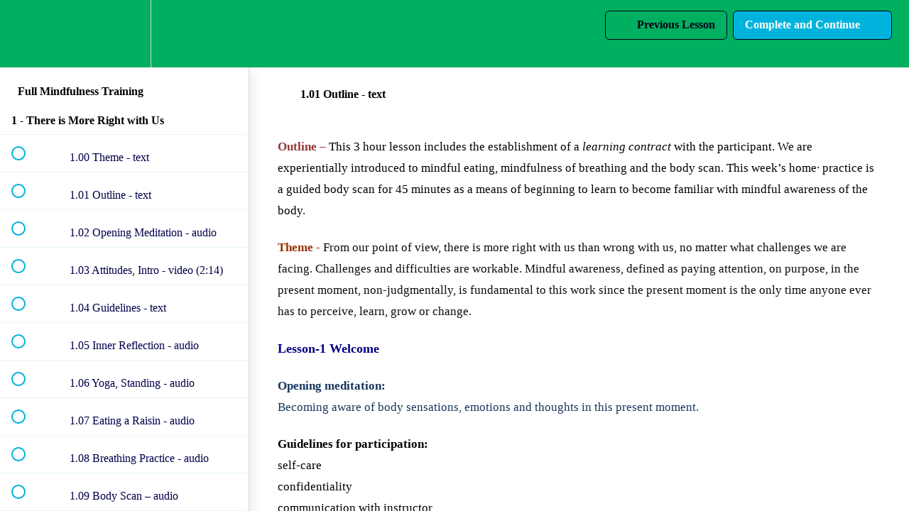

--- FILE ---
content_type: text/html; charset=utf-8
request_url: https://mindfulness-training.teachable.com/courses/mindfulness-training-dsp/lectures/3868497
body_size: 33054
content:
<!DOCTYPE html>
<html>
  <head>
    <script src="https://releases.transloadit.com/uppy/v4.18.0/uppy.min.js"></script><link rel="stylesheet" href="https://releases.transloadit.com/uppy/v4.18.0/uppy.min.css" />
    <link href='' rel='icon' type='image/png'>

<link href='' rel='apple-touch-icon' type='image/png'>

<link href='' rel='apple-touch-icon' type='image/png'>

<link href='https://static-media.hotmart.com/qhaEm-fvHAeEyUKnpv3incENQxs=/320x345/https://uploads.teachablecdn.com/attachments/IYHnCdDqQCqIndWkP2tn_mbsr-inner-peace-02+%282%29.jpg' rel='apple-touch-startup-image' type='image/png'>

<link href='https://static-media.hotmart.com/P_vjBy4nL5laSo5IBBUs-gmZtfk=/640x690/https://uploads.teachablecdn.com/attachments/IYHnCdDqQCqIndWkP2tn_mbsr-inner-peace-02+%282%29.jpg' rel='apple-touch-startup-image' type='image/png'>

<meta name='apple-mobile-web-app-capable' content='yes' />
<meta charset="UTF-8">
<meta name="csrf-param" content="authenticity_token" />
<meta name="csrf-token" content="KxXQ_ddSnQXd4AwuQ2tGGdxKwHGZ8YDobaQLuzNVw5kP1xPdZF2x1zR-gO7PgTRowFaAuPKOrNEUe3jwpsEbgw" />
<link rel="stylesheet" href="https://fedora.teachablecdn.com/assets/bootstrap-748e653be2be27c8e709ced95eab64a05c870fcc9544b56e33dfe1a9a539317d.css" data-turbolinks-track="true" /><link href="https://teachable-themeable.learning.teachable.com/themecss/production/base.css?_=75c9e1a029e9&amp;brand_course_heading=%23ffffff&amp;brand_heading=%2300b060&amp;brand_homepage_heading=%2300b060&amp;brand_navbar_fixed_text=%23000018&amp;brand_navbar_text=%23000018&amp;brand_primary=%2300b060&amp;brand_secondary=%2300b3dc&amp;brand_text=%23000018&amp;font=OpenSans&amp;logged_out_homepage_background_image_overlay=0.0&amp;logged_out_homepage_background_image_url=https%3A%2F%2Fuploads.teachablecdn.com%2Fattachments%2FIYHnCdDqQCqIndWkP2tn_mbsr-inner-peace-02%2B%25282%2529.jpg" rel="stylesheet" data-turbolinks-track="true"></link>
<title>1.01 Outline - text | Mindfulness Training</title>
<meta name="description" content="Original Mindfulness-Based Stress Reduction (M.B.S.R.) training program.">
<link rel="canonical" href="https://mindfulness-training.teachable.com/courses/245689/lectures/3868497">
<meta property="og:description" content="Original Mindfulness-Based Stress Reduction (M.B.S.R.) training program.">
<meta property="og:image" content="https://uploads.teachablecdn.com/attachments/sspw8c6qSbKi4oEEIIIE_0-ta-intro-slides+2.png">
<meta property="og:title" content="1.01 Outline - text">
<meta property="og:type" content="website">
<meta property="og:url" content="https://mindfulness-training.teachable.com/courses/245689/lectures/3868497">
<meta name="brand_video_player_color" content="#00b060">
<meta name="site_title" content="Mindfulness Training">
<style></style>
<script src='//fast.wistia.com/assets/external/E-v1.js'></script>
<script
  src='https://www.recaptcha.net/recaptcha/api.js'
  async
  defer></script>



      <meta name="asset_host" content="https://fedora.teachablecdn.com">
     <script>
  (function () {
    const origCreateElement = Document.prototype.createElement;
    Document.prototype.createElement = function () {
      const el = origCreateElement.apply(this, arguments);
      if (arguments[0].toLowerCase() === "video") {
        const observer = new MutationObserver(() => {
          if (
            el.src &&
            el.src.startsWith("data:video") &&
            el.autoplay &&
            el.style.display === "none"
          ) {
            el.removeAttribute("autoplay");
            el.autoplay = false;
            el.style.display = "none";
            observer.disconnect();
          }
        });
        observer.observe(el, {
          attributes: true,
          attributeFilter: ["src", "autoplay", "style"],
        });
      }
      return el;
    };
  })();
</script>
<script src="https://fedora.teachablecdn.com/packs/student-globals--1463f1f1bdf1bb9a431c.js"></script><script src="https://fedora.teachablecdn.com/packs/student-legacy--38db0977d3748059802d.js"></script><script src="https://fedora.teachablecdn.com/packs/student--e4ea9b8f25228072afe8.js"></script>
<meta id='iris-url' data-iris-url=https://eventable.internal.teachable.com />
<script type="text/javascript">
  window.heap=window.heap||[],heap.load=function(e,t){window.heap.appid=e,window.heap.config=t=t||{};var r=document.createElement("script");r.type="text/javascript",r.async=!0,r.src="https://cdn.heapanalytics.com/js/heap-"+e+".js";var a=document.getElementsByTagName("script")[0];a.parentNode.insertBefore(r,a);for(var n=function(e){return function(){heap.push([e].concat(Array.prototype.slice.call(arguments,0)))}},p=["addEventProperties","addUserProperties","clearEventProperties","identify","resetIdentity","removeEventProperty","setEventProperties","track","unsetEventProperty"],o=0;o<p.length;o++)heap[p[o]]=n(p[o])},heap.load("318805607");
  window.heapShouldTrackUser = true;
</script>


<script type="text/javascript">
  var _user_id = ''; // Set to the user's ID, username, or email address, or '' if not yet known.
  var _session_id = 'bffa4a373bd4b9f6579bf4b90638a8fb'; // Set to a unique session ID for the visitor's current browsing session.

  var _sift = window._sift = window._sift || [];
  _sift.push(['_setAccount', '2e541754ec']);
  _sift.push(['_setUserId', _user_id]);
  _sift.push(['_setSessionId', _session_id]);
  _sift.push(['_trackPageview']);

  (function() {
    function ls() {
      var e = document.createElement('script');
      e.src = 'https://cdn.sift.com/s.js';
      document.body.appendChild(e);
    }
    if (window.attachEvent) {
      window.attachEvent('onload', ls);
    } else {
      window.addEventListener('load', ls, false);
    }
  })();
</script>





<!-- Google tag (gtag.js) -->
<script async src="https://www.googletagmanager.com/gtag/js?id=G-SL8LSCXHSV"></script>
<script>
  window.dataLayer = window.dataLayer || [];
  function gtag(){dataLayer.push(arguments);}
  gtag('js', new Date());

  gtag('config', 'G-SL8LSCXHSV', {
    'user_id': '',
    'school_id': '172288',
    'school_domain': 'mindfulness-training.teachable.com'
  });
</script>

<script async>(function(s,u,m,o,j,v){j=u.createElement(m);v=u.getElementsByTagName(m)[0];j.async=1;j.src=o;j.dataset.sumoSiteId='bea4e181b5f589102c363d716ccdb2cd72536848e5c5a7bc92322647238bddd5';v.parentNode.insertBefore(j,v)})(window,document,'script','//load.sumo.com/');</script>


<meta http-equiv="X-UA-Compatible" content="IE=edge">
<script type="text/javascript">window.NREUM||(NREUM={});NREUM.info={"beacon":"bam.nr-data.net","errorBeacon":"bam.nr-data.net","licenseKey":"NRBR-08e3a2ada38dc55a529","applicationID":"1065060701","transactionName":"dAxdTUFZXVQEQh0JAFQXRktWRR5LCV9F","queueTime":0,"applicationTime":226,"agent":""}</script>
<script type="text/javascript">(window.NREUM||(NREUM={})).init={privacy:{cookies_enabled:true},ajax:{deny_list:["bam.nr-data.net"]},feature_flags:["soft_nav"],distributed_tracing:{enabled:true}};(window.NREUM||(NREUM={})).loader_config={agentID:"1103368432",accountID:"4102727",trustKey:"27503",xpid:"UAcHU1FRDxABVFdXBwcHUVQA",licenseKey:"NRBR-08e3a2ada38dc55a529",applicationID:"1065060701",browserID:"1103368432"};;/*! For license information please see nr-loader-spa-1.308.0.min.js.LICENSE.txt */
(()=>{var e,t,r={384:(e,t,r)=>{"use strict";r.d(t,{NT:()=>a,US:()=>u,Zm:()=>o,bQ:()=>d,dV:()=>c,pV:()=>l});var n=r(6154),i=r(1863),s=r(1910);const a={beacon:"bam.nr-data.net",errorBeacon:"bam.nr-data.net"};function o(){return n.gm.NREUM||(n.gm.NREUM={}),void 0===n.gm.newrelic&&(n.gm.newrelic=n.gm.NREUM),n.gm.NREUM}function c(){let e=o();return e.o||(e.o={ST:n.gm.setTimeout,SI:n.gm.setImmediate||n.gm.setInterval,CT:n.gm.clearTimeout,XHR:n.gm.XMLHttpRequest,REQ:n.gm.Request,EV:n.gm.Event,PR:n.gm.Promise,MO:n.gm.MutationObserver,FETCH:n.gm.fetch,WS:n.gm.WebSocket},(0,s.i)(...Object.values(e.o))),e}function d(e,t){let r=o();r.initializedAgents??={},t.initializedAt={ms:(0,i.t)(),date:new Date},r.initializedAgents[e]=t}function u(e,t){o()[e]=t}function l(){return function(){let e=o();const t=e.info||{};e.info={beacon:a.beacon,errorBeacon:a.errorBeacon,...t}}(),function(){let e=o();const t=e.init||{};e.init={...t}}(),c(),function(){let e=o();const t=e.loader_config||{};e.loader_config={...t}}(),o()}},782:(e,t,r)=>{"use strict";r.d(t,{T:()=>n});const n=r(860).K7.pageViewTiming},860:(e,t,r)=>{"use strict";r.d(t,{$J:()=>u,K7:()=>c,P3:()=>d,XX:()=>i,Yy:()=>o,df:()=>s,qY:()=>n,v4:()=>a});const n="events",i="jserrors",s="browser/blobs",a="rum",o="browser/logs",c={ajax:"ajax",genericEvents:"generic_events",jserrors:i,logging:"logging",metrics:"metrics",pageAction:"page_action",pageViewEvent:"page_view_event",pageViewTiming:"page_view_timing",sessionReplay:"session_replay",sessionTrace:"session_trace",softNav:"soft_navigations",spa:"spa"},d={[c.pageViewEvent]:1,[c.pageViewTiming]:2,[c.metrics]:3,[c.jserrors]:4,[c.spa]:5,[c.ajax]:6,[c.sessionTrace]:7,[c.softNav]:8,[c.sessionReplay]:9,[c.logging]:10,[c.genericEvents]:11},u={[c.pageViewEvent]:a,[c.pageViewTiming]:n,[c.ajax]:n,[c.spa]:n,[c.softNav]:n,[c.metrics]:i,[c.jserrors]:i,[c.sessionTrace]:s,[c.sessionReplay]:s,[c.logging]:o,[c.genericEvents]:"ins"}},944:(e,t,r)=>{"use strict";r.d(t,{R:()=>i});var n=r(3241);function i(e,t){"function"==typeof console.debug&&(console.debug("New Relic Warning: https://github.com/newrelic/newrelic-browser-agent/blob/main/docs/warning-codes.md#".concat(e),t),(0,n.W)({agentIdentifier:null,drained:null,type:"data",name:"warn",feature:"warn",data:{code:e,secondary:t}}))}},993:(e,t,r)=>{"use strict";r.d(t,{A$:()=>s,ET:()=>a,TZ:()=>o,p_:()=>i});var n=r(860);const i={ERROR:"ERROR",WARN:"WARN",INFO:"INFO",DEBUG:"DEBUG",TRACE:"TRACE"},s={OFF:0,ERROR:1,WARN:2,INFO:3,DEBUG:4,TRACE:5},a="log",o=n.K7.logging},1541:(e,t,r)=>{"use strict";r.d(t,{U:()=>i,f:()=>n});const n={MFE:"MFE",BA:"BA"};function i(e,t){if(2!==t?.harvestEndpointVersion)return{};const r=t.agentRef.runtime.appMetadata.agents[0].entityGuid;return e?{"source.id":e.id,"source.name":e.name,"source.type":e.type,"parent.id":e.parent?.id||r,"parent.type":e.parent?.type||n.BA}:{"entity.guid":r,appId:t.agentRef.info.applicationID}}},1687:(e,t,r)=>{"use strict";r.d(t,{Ak:()=>d,Ze:()=>h,x3:()=>u});var n=r(3241),i=r(7836),s=r(3606),a=r(860),o=r(2646);const c={};function d(e,t){const r={staged:!1,priority:a.P3[t]||0};l(e),c[e].get(t)||c[e].set(t,r)}function u(e,t){e&&c[e]&&(c[e].get(t)&&c[e].delete(t),p(e,t,!1),c[e].size&&f(e))}function l(e){if(!e)throw new Error("agentIdentifier required");c[e]||(c[e]=new Map)}function h(e="",t="feature",r=!1){if(l(e),!e||!c[e].get(t)||r)return p(e,t);c[e].get(t).staged=!0,f(e)}function f(e){const t=Array.from(c[e]);t.every(([e,t])=>t.staged)&&(t.sort((e,t)=>e[1].priority-t[1].priority),t.forEach(([t])=>{c[e].delete(t),p(e,t)}))}function p(e,t,r=!0){const a=e?i.ee.get(e):i.ee,c=s.i.handlers;if(!a.aborted&&a.backlog&&c){if((0,n.W)({agentIdentifier:e,type:"lifecycle",name:"drain",feature:t}),r){const e=a.backlog[t],r=c[t];if(r){for(let t=0;e&&t<e.length;++t)g(e[t],r);Object.entries(r).forEach(([e,t])=>{Object.values(t||{}).forEach(t=>{t[0]?.on&&t[0]?.context()instanceof o.y&&t[0].on(e,t[1])})})}}a.isolatedBacklog||delete c[t],a.backlog[t]=null,a.emit("drain-"+t,[])}}function g(e,t){var r=e[1];Object.values(t[r]||{}).forEach(t=>{var r=e[0];if(t[0]===r){var n=t[1],i=e[3],s=e[2];n.apply(i,s)}})}},1738:(e,t,r)=>{"use strict";r.d(t,{U:()=>f,Y:()=>h});var n=r(3241),i=r(9908),s=r(1863),a=r(944),o=r(5701),c=r(3969),d=r(8362),u=r(860),l=r(4261);function h(e,t,r,s){const h=s||r;!h||h[e]&&h[e]!==d.d.prototype[e]||(h[e]=function(){(0,i.p)(c.xV,["API/"+e+"/called"],void 0,u.K7.metrics,r.ee),(0,n.W)({agentIdentifier:r.agentIdentifier,drained:!!o.B?.[r.agentIdentifier],type:"data",name:"api",feature:l.Pl+e,data:{}});try{return t.apply(this,arguments)}catch(e){(0,a.R)(23,e)}})}function f(e,t,r,n,a){const o=e.info;null===r?delete o.jsAttributes[t]:o.jsAttributes[t]=r,(a||null===r)&&(0,i.p)(l.Pl+n,[(0,s.t)(),t,r],void 0,"session",e.ee)}},1741:(e,t,r)=>{"use strict";r.d(t,{W:()=>s});var n=r(944),i=r(4261);class s{#e(e,...t){if(this[e]!==s.prototype[e])return this[e](...t);(0,n.R)(35,e)}addPageAction(e,t){return this.#e(i.hG,e,t)}register(e){return this.#e(i.eY,e)}recordCustomEvent(e,t){return this.#e(i.fF,e,t)}setPageViewName(e,t){return this.#e(i.Fw,e,t)}setCustomAttribute(e,t,r){return this.#e(i.cD,e,t,r)}noticeError(e,t){return this.#e(i.o5,e,t)}setUserId(e,t=!1){return this.#e(i.Dl,e,t)}setApplicationVersion(e){return this.#e(i.nb,e)}setErrorHandler(e){return this.#e(i.bt,e)}addRelease(e,t){return this.#e(i.k6,e,t)}log(e,t){return this.#e(i.$9,e,t)}start(){return this.#e(i.d3)}finished(e){return this.#e(i.BL,e)}recordReplay(){return this.#e(i.CH)}pauseReplay(){return this.#e(i.Tb)}addToTrace(e){return this.#e(i.U2,e)}setCurrentRouteName(e){return this.#e(i.PA,e)}interaction(e){return this.#e(i.dT,e)}wrapLogger(e,t,r){return this.#e(i.Wb,e,t,r)}measure(e,t){return this.#e(i.V1,e,t)}consent(e){return this.#e(i.Pv,e)}}},1863:(e,t,r)=>{"use strict";function n(){return Math.floor(performance.now())}r.d(t,{t:()=>n})},1910:(e,t,r)=>{"use strict";r.d(t,{i:()=>s});var n=r(944);const i=new Map;function s(...e){return e.every(e=>{if(i.has(e))return i.get(e);const t="function"==typeof e?e.toString():"",r=t.includes("[native code]"),s=t.includes("nrWrapper");return r||s||(0,n.R)(64,e?.name||t),i.set(e,r),r})}},2555:(e,t,r)=>{"use strict";r.d(t,{D:()=>o,f:()=>a});var n=r(384),i=r(8122);const s={beacon:n.NT.beacon,errorBeacon:n.NT.errorBeacon,licenseKey:void 0,applicationID:void 0,sa:void 0,queueTime:void 0,applicationTime:void 0,ttGuid:void 0,user:void 0,account:void 0,product:void 0,extra:void 0,jsAttributes:{},userAttributes:void 0,atts:void 0,transactionName:void 0,tNamePlain:void 0};function a(e){try{return!!e.licenseKey&&!!e.errorBeacon&&!!e.applicationID}catch(e){return!1}}const o=e=>(0,i.a)(e,s)},2614:(e,t,r)=>{"use strict";r.d(t,{BB:()=>a,H3:()=>n,g:()=>d,iL:()=>c,tS:()=>o,uh:()=>i,wk:()=>s});const n="NRBA",i="SESSION",s=144e5,a=18e5,o={STARTED:"session-started",PAUSE:"session-pause",RESET:"session-reset",RESUME:"session-resume",UPDATE:"session-update"},c={SAME_TAB:"same-tab",CROSS_TAB:"cross-tab"},d={OFF:0,FULL:1,ERROR:2}},2646:(e,t,r)=>{"use strict";r.d(t,{y:()=>n});class n{constructor(e){this.contextId=e}}},2843:(e,t,r)=>{"use strict";r.d(t,{G:()=>s,u:()=>i});var n=r(3878);function i(e,t=!1,r,i){(0,n.DD)("visibilitychange",function(){if(t)return void("hidden"===document.visibilityState&&e());e(document.visibilityState)},r,i)}function s(e,t,r){(0,n.sp)("pagehide",e,t,r)}},3241:(e,t,r)=>{"use strict";r.d(t,{W:()=>s});var n=r(6154);const i="newrelic";function s(e={}){try{n.gm.dispatchEvent(new CustomEvent(i,{detail:e}))}catch(e){}}},3304:(e,t,r)=>{"use strict";r.d(t,{A:()=>s});var n=r(7836);const i=()=>{const e=new WeakSet;return(t,r)=>{if("object"==typeof r&&null!==r){if(e.has(r))return;e.add(r)}return r}};function s(e){try{return JSON.stringify(e,i())??""}catch(e){try{n.ee.emit("internal-error",[e])}catch(e){}return""}}},3333:(e,t,r)=>{"use strict";r.d(t,{$v:()=>u,TZ:()=>n,Xh:()=>c,Zp:()=>i,kd:()=>d,mq:()=>o,nf:()=>a,qN:()=>s});const n=r(860).K7.genericEvents,i=["auxclick","click","copy","keydown","paste","scrollend"],s=["focus","blur"],a=4,o=1e3,c=2e3,d=["PageAction","UserAction","BrowserPerformance"],u={RESOURCES:"experimental.resources",REGISTER:"register"}},3434:(e,t,r)=>{"use strict";r.d(t,{Jt:()=>s,YM:()=>d});var n=r(7836),i=r(5607);const s="nr@original:".concat(i.W),a=50;var o=Object.prototype.hasOwnProperty,c=!1;function d(e,t){return e||(e=n.ee),r.inPlace=function(e,t,n,i,s){n||(n="");const a="-"===n.charAt(0);for(let o=0;o<t.length;o++){const c=t[o],d=e[c];l(d)||(e[c]=r(d,a?c+n:n,i,c,s))}},r.flag=s,r;function r(t,r,n,c,d){return l(t)?t:(r||(r=""),nrWrapper[s]=t,function(e,t,r){if(Object.defineProperty&&Object.keys)try{return Object.keys(e).forEach(function(r){Object.defineProperty(t,r,{get:function(){return e[r]},set:function(t){return e[r]=t,t}})}),t}catch(e){u([e],r)}for(var n in e)o.call(e,n)&&(t[n]=e[n])}(t,nrWrapper,e),nrWrapper);function nrWrapper(){var s,o,l,h;let f;try{o=this,s=[...arguments],l="function"==typeof n?n(s,o):n||{}}catch(t){u([t,"",[s,o,c],l],e)}i(r+"start",[s,o,c],l,d);const p=performance.now();let g;try{return h=t.apply(o,s),g=performance.now(),h}catch(e){throw g=performance.now(),i(r+"err",[s,o,e],l,d),f=e,f}finally{const e=g-p,t={start:p,end:g,duration:e,isLongTask:e>=a,methodName:c,thrownError:f};t.isLongTask&&i("long-task",[t,o],l,d),i(r+"end",[s,o,h],l,d)}}}function i(r,n,i,s){if(!c||t){var a=c;c=!0;try{e.emit(r,n,i,t,s)}catch(t){u([t,r,n,i],e)}c=a}}}function u(e,t){t||(t=n.ee);try{t.emit("internal-error",e)}catch(e){}}function l(e){return!(e&&"function"==typeof e&&e.apply&&!e[s])}},3606:(e,t,r)=>{"use strict";r.d(t,{i:()=>s});var n=r(9908);s.on=a;var i=s.handlers={};function s(e,t,r,s){a(s||n.d,i,e,t,r)}function a(e,t,r,i,s){s||(s="feature"),e||(e=n.d);var a=t[s]=t[s]||{};(a[r]=a[r]||[]).push([e,i])}},3738:(e,t,r)=>{"use strict";r.d(t,{He:()=>i,Kp:()=>o,Lc:()=>d,Rz:()=>u,TZ:()=>n,bD:()=>s,d3:()=>a,jx:()=>l,sl:()=>h,uP:()=>c});const n=r(860).K7.sessionTrace,i="bstResource",s="resource",a="-start",o="-end",c="fn"+a,d="fn"+o,u="pushState",l=1e3,h=3e4},3785:(e,t,r)=>{"use strict";r.d(t,{R:()=>c,b:()=>d});var n=r(9908),i=r(1863),s=r(860),a=r(3969),o=r(993);function c(e,t,r={},c=o.p_.INFO,d=!0,u,l=(0,i.t)()){(0,n.p)(a.xV,["API/logging/".concat(c.toLowerCase(),"/called")],void 0,s.K7.metrics,e),(0,n.p)(o.ET,[l,t,r,c,d,u],void 0,s.K7.logging,e)}function d(e){return"string"==typeof e&&Object.values(o.p_).some(t=>t===e.toUpperCase().trim())}},3878:(e,t,r)=>{"use strict";function n(e,t){return{capture:e,passive:!1,signal:t}}function i(e,t,r=!1,i){window.addEventListener(e,t,n(r,i))}function s(e,t,r=!1,i){document.addEventListener(e,t,n(r,i))}r.d(t,{DD:()=>s,jT:()=>n,sp:()=>i})},3962:(e,t,r)=>{"use strict";r.d(t,{AM:()=>a,O2:()=>l,OV:()=>s,Qu:()=>h,TZ:()=>c,ih:()=>f,pP:()=>o,t1:()=>u,tC:()=>i,wD:()=>d});var n=r(860);const i=["click","keydown","submit"],s="popstate",a="api",o="initialPageLoad",c=n.K7.softNav,d=5e3,u=500,l={INITIAL_PAGE_LOAD:"",ROUTE_CHANGE:1,UNSPECIFIED:2},h={INTERACTION:1,AJAX:2,CUSTOM_END:3,CUSTOM_TRACER:4},f={IP:"in progress",PF:"pending finish",FIN:"finished",CAN:"cancelled"}},3969:(e,t,r)=>{"use strict";r.d(t,{TZ:()=>n,XG:()=>o,rs:()=>i,xV:()=>a,z_:()=>s});const n=r(860).K7.metrics,i="sm",s="cm",a="storeSupportabilityMetrics",o="storeEventMetrics"},4234:(e,t,r)=>{"use strict";r.d(t,{W:()=>s});var n=r(7836),i=r(1687);class s{constructor(e,t){this.agentIdentifier=e,this.ee=n.ee.get(e),this.featureName=t,this.blocked=!1}deregisterDrain(){(0,i.x3)(this.agentIdentifier,this.featureName)}}},4261:(e,t,r)=>{"use strict";r.d(t,{$9:()=>u,BL:()=>c,CH:()=>p,Dl:()=>R,Fw:()=>w,PA:()=>v,Pl:()=>n,Pv:()=>A,Tb:()=>h,U2:()=>a,V1:()=>E,Wb:()=>T,bt:()=>y,cD:()=>b,d3:()=>x,dT:()=>d,eY:()=>g,fF:()=>f,hG:()=>s,hw:()=>i,k6:()=>o,nb:()=>m,o5:()=>l});const n="api-",i=n+"ixn-",s="addPageAction",a="addToTrace",o="addRelease",c="finished",d="interaction",u="log",l="noticeError",h="pauseReplay",f="recordCustomEvent",p="recordReplay",g="register",m="setApplicationVersion",v="setCurrentRouteName",b="setCustomAttribute",y="setErrorHandler",w="setPageViewName",R="setUserId",x="start",T="wrapLogger",E="measure",A="consent"},5205:(e,t,r)=>{"use strict";r.d(t,{j:()=>S});var n=r(384),i=r(1741);var s=r(2555),a=r(3333);const o=e=>{if(!e||"string"!=typeof e)return!1;try{document.createDocumentFragment().querySelector(e)}catch{return!1}return!0};var c=r(2614),d=r(944),u=r(8122);const l="[data-nr-mask]",h=e=>(0,u.a)(e,(()=>{const e={feature_flags:[],experimental:{allow_registered_children:!1,resources:!1},mask_selector:"*",block_selector:"[data-nr-block]",mask_input_options:{color:!1,date:!1,"datetime-local":!1,email:!1,month:!1,number:!1,range:!1,search:!1,tel:!1,text:!1,time:!1,url:!1,week:!1,textarea:!1,select:!1,password:!0}};return{ajax:{deny_list:void 0,block_internal:!0,enabled:!0,autoStart:!0},api:{get allow_registered_children(){return e.feature_flags.includes(a.$v.REGISTER)||e.experimental.allow_registered_children},set allow_registered_children(t){e.experimental.allow_registered_children=t},duplicate_registered_data:!1},browser_consent_mode:{enabled:!1},distributed_tracing:{enabled:void 0,exclude_newrelic_header:void 0,cors_use_newrelic_header:void 0,cors_use_tracecontext_headers:void 0,allowed_origins:void 0},get feature_flags(){return e.feature_flags},set feature_flags(t){e.feature_flags=t},generic_events:{enabled:!0,autoStart:!0},harvest:{interval:30},jserrors:{enabled:!0,autoStart:!0},logging:{enabled:!0,autoStart:!0},metrics:{enabled:!0,autoStart:!0},obfuscate:void 0,page_action:{enabled:!0},page_view_event:{enabled:!0,autoStart:!0},page_view_timing:{enabled:!0,autoStart:!0},performance:{capture_marks:!1,capture_measures:!1,capture_detail:!0,resources:{get enabled(){return e.feature_flags.includes(a.$v.RESOURCES)||e.experimental.resources},set enabled(t){e.experimental.resources=t},asset_types:[],first_party_domains:[],ignore_newrelic:!0}},privacy:{cookies_enabled:!0},proxy:{assets:void 0,beacon:void 0},session:{expiresMs:c.wk,inactiveMs:c.BB},session_replay:{autoStart:!0,enabled:!1,preload:!1,sampling_rate:10,error_sampling_rate:100,collect_fonts:!1,inline_images:!1,fix_stylesheets:!0,mask_all_inputs:!0,get mask_text_selector(){return e.mask_selector},set mask_text_selector(t){o(t)?e.mask_selector="".concat(t,",").concat(l):""===t||null===t?e.mask_selector=l:(0,d.R)(5,t)},get block_class(){return"nr-block"},get ignore_class(){return"nr-ignore"},get mask_text_class(){return"nr-mask"},get block_selector(){return e.block_selector},set block_selector(t){o(t)?e.block_selector+=",".concat(t):""!==t&&(0,d.R)(6,t)},get mask_input_options(){return e.mask_input_options},set mask_input_options(t){t&&"object"==typeof t?e.mask_input_options={...t,password:!0}:(0,d.R)(7,t)}},session_trace:{enabled:!0,autoStart:!0},soft_navigations:{enabled:!0,autoStart:!0},spa:{enabled:!0,autoStart:!0},ssl:void 0,user_actions:{enabled:!0,elementAttributes:["id","className","tagName","type"]}}})());var f=r(6154),p=r(9324);let g=0;const m={buildEnv:p.F3,distMethod:p.Xs,version:p.xv,originTime:f.WN},v={consented:!1},b={appMetadata:{},get consented(){return this.session?.state?.consent||v.consented},set consented(e){v.consented=e},customTransaction:void 0,denyList:void 0,disabled:!1,harvester:void 0,isolatedBacklog:!1,isRecording:!1,loaderType:void 0,maxBytes:3e4,obfuscator:void 0,onerror:void 0,ptid:void 0,releaseIds:{},session:void 0,timeKeeper:void 0,registeredEntities:[],jsAttributesMetadata:{bytes:0},get harvestCount(){return++g}},y=e=>{const t=(0,u.a)(e,b),r=Object.keys(m).reduce((e,t)=>(e[t]={value:m[t],writable:!1,configurable:!0,enumerable:!0},e),{});return Object.defineProperties(t,r)};var w=r(5701);const R=e=>{const t=e.startsWith("http");e+="/",r.p=t?e:"https://"+e};var x=r(7836),T=r(3241);const E={accountID:void 0,trustKey:void 0,agentID:void 0,licenseKey:void 0,applicationID:void 0,xpid:void 0},A=e=>(0,u.a)(e,E),_=new Set;function S(e,t={},r,a){let{init:o,info:c,loader_config:d,runtime:u={},exposed:l=!0}=t;if(!c){const e=(0,n.pV)();o=e.init,c=e.info,d=e.loader_config}e.init=h(o||{}),e.loader_config=A(d||{}),c.jsAttributes??={},f.bv&&(c.jsAttributes.isWorker=!0),e.info=(0,s.D)(c);const p=e.init,g=[c.beacon,c.errorBeacon];_.has(e.agentIdentifier)||(p.proxy.assets&&(R(p.proxy.assets),g.push(p.proxy.assets)),p.proxy.beacon&&g.push(p.proxy.beacon),e.beacons=[...g],function(e){const t=(0,n.pV)();Object.getOwnPropertyNames(i.W.prototype).forEach(r=>{const n=i.W.prototype[r];if("function"!=typeof n||"constructor"===n)return;let s=t[r];e[r]&&!1!==e.exposed&&"micro-agent"!==e.runtime?.loaderType&&(t[r]=(...t)=>{const n=e[r](...t);return s?s(...t):n})})}(e),(0,n.US)("activatedFeatures",w.B)),u.denyList=[...p.ajax.deny_list||[],...p.ajax.block_internal?g:[]],u.ptid=e.agentIdentifier,u.loaderType=r,e.runtime=y(u),_.has(e.agentIdentifier)||(e.ee=x.ee.get(e.agentIdentifier),e.exposed=l,(0,T.W)({agentIdentifier:e.agentIdentifier,drained:!!w.B?.[e.agentIdentifier],type:"lifecycle",name:"initialize",feature:void 0,data:e.config})),_.add(e.agentIdentifier)}},5270:(e,t,r)=>{"use strict";r.d(t,{Aw:()=>a,SR:()=>s,rF:()=>o});var n=r(384),i=r(7767);function s(e){return!!(0,n.dV)().o.MO&&(0,i.V)(e)&&!0===e?.session_trace.enabled}function a(e){return!0===e?.session_replay.preload&&s(e)}function o(e,t){try{if("string"==typeof t?.type){if("password"===t.type.toLowerCase())return"*".repeat(e?.length||0);if(void 0!==t?.dataset?.nrUnmask||t?.classList?.contains("nr-unmask"))return e}}catch(e){}return"string"==typeof e?e.replace(/[\S]/g,"*"):"*".repeat(e?.length||0)}},5289:(e,t,r)=>{"use strict";r.d(t,{GG:()=>a,Qr:()=>c,sB:()=>o});var n=r(3878),i=r(6389);function s(){return"undefined"==typeof document||"complete"===document.readyState}function a(e,t){if(s())return e();const r=(0,i.J)(e),a=setInterval(()=>{s()&&(clearInterval(a),r())},500);(0,n.sp)("load",r,t)}function o(e){if(s())return e();(0,n.DD)("DOMContentLoaded",e)}function c(e){if(s())return e();(0,n.sp)("popstate",e)}},5607:(e,t,r)=>{"use strict";r.d(t,{W:()=>n});const n=(0,r(9566).bz)()},5701:(e,t,r)=>{"use strict";r.d(t,{B:()=>s,t:()=>a});var n=r(3241);const i=new Set,s={};function a(e,t){const r=t.agentIdentifier;s[r]??={},e&&"object"==typeof e&&(i.has(r)||(t.ee.emit("rumresp",[e]),s[r]=e,i.add(r),(0,n.W)({agentIdentifier:r,loaded:!0,drained:!0,type:"lifecycle",name:"load",feature:void 0,data:e})))}},6154:(e,t,r)=>{"use strict";r.d(t,{OF:()=>d,RI:()=>i,WN:()=>h,bv:()=>s,eN:()=>f,gm:()=>a,lR:()=>l,m:()=>c,mw:()=>o,sb:()=>u});var n=r(1863);const i="undefined"!=typeof window&&!!window.document,s="undefined"!=typeof WorkerGlobalScope&&("undefined"!=typeof self&&self instanceof WorkerGlobalScope&&self.navigator instanceof WorkerNavigator||"undefined"!=typeof globalThis&&globalThis instanceof WorkerGlobalScope&&globalThis.navigator instanceof WorkerNavigator),a=i?window:"undefined"!=typeof WorkerGlobalScope&&("undefined"!=typeof self&&self instanceof WorkerGlobalScope&&self||"undefined"!=typeof globalThis&&globalThis instanceof WorkerGlobalScope&&globalThis),o=Boolean("hidden"===a?.document?.visibilityState),c=""+a?.location,d=/iPad|iPhone|iPod/.test(a.navigator?.userAgent),u=d&&"undefined"==typeof SharedWorker,l=(()=>{const e=a.navigator?.userAgent?.match(/Firefox[/\s](\d+\.\d+)/);return Array.isArray(e)&&e.length>=2?+e[1]:0})(),h=Date.now()-(0,n.t)(),f=()=>"undefined"!=typeof PerformanceNavigationTiming&&a?.performance?.getEntriesByType("navigation")?.[0]?.responseStart},6344:(e,t,r)=>{"use strict";r.d(t,{BB:()=>u,Qb:()=>l,TZ:()=>i,Ug:()=>a,Vh:()=>s,_s:()=>o,bc:()=>d,yP:()=>c});var n=r(2614);const i=r(860).K7.sessionReplay,s="errorDuringReplay",a=.12,o={DomContentLoaded:0,Load:1,FullSnapshot:2,IncrementalSnapshot:3,Meta:4,Custom:5},c={[n.g.ERROR]:15e3,[n.g.FULL]:3e5,[n.g.OFF]:0},d={RESET:{message:"Session was reset",sm:"Reset"},IMPORT:{message:"Recorder failed to import",sm:"Import"},TOO_MANY:{message:"429: Too Many Requests",sm:"Too-Many"},TOO_BIG:{message:"Payload was too large",sm:"Too-Big"},CROSS_TAB:{message:"Session Entity was set to OFF on another tab",sm:"Cross-Tab"},ENTITLEMENTS:{message:"Session Replay is not allowed and will not be started",sm:"Entitlement"}},u=5e3,l={API:"api",RESUME:"resume",SWITCH_TO_FULL:"switchToFull",INITIALIZE:"initialize",PRELOAD:"preload"}},6389:(e,t,r)=>{"use strict";function n(e,t=500,r={}){const n=r?.leading||!1;let i;return(...r)=>{n&&void 0===i&&(e.apply(this,r),i=setTimeout(()=>{i=clearTimeout(i)},t)),n||(clearTimeout(i),i=setTimeout(()=>{e.apply(this,r)},t))}}function i(e){let t=!1;return(...r)=>{t||(t=!0,e.apply(this,r))}}r.d(t,{J:()=>i,s:()=>n})},6630:(e,t,r)=>{"use strict";r.d(t,{T:()=>n});const n=r(860).K7.pageViewEvent},6774:(e,t,r)=>{"use strict";r.d(t,{T:()=>n});const n=r(860).K7.jserrors},7295:(e,t,r)=>{"use strict";r.d(t,{Xv:()=>a,gX:()=>i,iW:()=>s});var n=[];function i(e){if(!e||s(e))return!1;if(0===n.length)return!0;if("*"===n[0].hostname)return!1;for(var t=0;t<n.length;t++){var r=n[t];if(r.hostname.test(e.hostname)&&r.pathname.test(e.pathname))return!1}return!0}function s(e){return void 0===e.hostname}function a(e){if(n=[],e&&e.length)for(var t=0;t<e.length;t++){let r=e[t];if(!r)continue;if("*"===r)return void(n=[{hostname:"*"}]);0===r.indexOf("http://")?r=r.substring(7):0===r.indexOf("https://")&&(r=r.substring(8));const i=r.indexOf("/");let s,a;i>0?(s=r.substring(0,i),a=r.substring(i)):(s=r,a="*");let[c]=s.split(":");n.push({hostname:o(c),pathname:o(a,!0)})}}function o(e,t=!1){const r=e.replace(/[.+?^${}()|[\]\\]/g,e=>"\\"+e).replace(/\*/g,".*?");return new RegExp((t?"^":"")+r+"$")}},7485:(e,t,r)=>{"use strict";r.d(t,{D:()=>i});var n=r(6154);function i(e){if(0===(e||"").indexOf("data:"))return{protocol:"data"};try{const t=new URL(e,location.href),r={port:t.port,hostname:t.hostname,pathname:t.pathname,search:t.search,protocol:t.protocol.slice(0,t.protocol.indexOf(":")),sameOrigin:t.protocol===n.gm?.location?.protocol&&t.host===n.gm?.location?.host};return r.port&&""!==r.port||("http:"===t.protocol&&(r.port="80"),"https:"===t.protocol&&(r.port="443")),r.pathname&&""!==r.pathname?r.pathname.startsWith("/")||(r.pathname="/".concat(r.pathname)):r.pathname="/",r}catch(e){return{}}}},7699:(e,t,r)=>{"use strict";r.d(t,{It:()=>s,KC:()=>o,No:()=>i,qh:()=>a});var n=r(860);const i=16e3,s=1e6,a="SESSION_ERROR",o={[n.K7.logging]:!0,[n.K7.genericEvents]:!1,[n.K7.jserrors]:!1,[n.K7.ajax]:!1}},7767:(e,t,r)=>{"use strict";r.d(t,{V:()=>i});var n=r(6154);const i=e=>n.RI&&!0===e?.privacy.cookies_enabled},7836:(e,t,r)=>{"use strict";r.d(t,{P:()=>o,ee:()=>c});var n=r(384),i=r(8990),s=r(2646),a=r(5607);const o="nr@context:".concat(a.W),c=function e(t,r){var n={},a={},u={},l=!1;try{l=16===r.length&&d.initializedAgents?.[r]?.runtime.isolatedBacklog}catch(e){}var h={on:p,addEventListener:p,removeEventListener:function(e,t){var r=n[e];if(!r)return;for(var i=0;i<r.length;i++)r[i]===t&&r.splice(i,1)},emit:function(e,r,n,i,s){!1!==s&&(s=!0);if(c.aborted&&!i)return;t&&s&&t.emit(e,r,n);var o=f(n);g(e).forEach(e=>{e.apply(o,r)});var d=v()[a[e]];d&&d.push([h,e,r,o]);return o},get:m,listeners:g,context:f,buffer:function(e,t){const r=v();if(t=t||"feature",h.aborted)return;Object.entries(e||{}).forEach(([e,n])=>{a[n]=t,t in r||(r[t]=[])})},abort:function(){h._aborted=!0,Object.keys(h.backlog).forEach(e=>{delete h.backlog[e]})},isBuffering:function(e){return!!v()[a[e]]},debugId:r,backlog:l?{}:t&&"object"==typeof t.backlog?t.backlog:{},isolatedBacklog:l};return Object.defineProperty(h,"aborted",{get:()=>{let e=h._aborted||!1;return e||(t&&(e=t.aborted),e)}}),h;function f(e){return e&&e instanceof s.y?e:e?(0,i.I)(e,o,()=>new s.y(o)):new s.y(o)}function p(e,t){n[e]=g(e).concat(t)}function g(e){return n[e]||[]}function m(t){return u[t]=u[t]||e(h,t)}function v(){return h.backlog}}(void 0,"globalEE"),d=(0,n.Zm)();d.ee||(d.ee=c)},8122:(e,t,r)=>{"use strict";r.d(t,{a:()=>i});var n=r(944);function i(e,t){try{if(!e||"object"!=typeof e)return(0,n.R)(3);if(!t||"object"!=typeof t)return(0,n.R)(4);const r=Object.create(Object.getPrototypeOf(t),Object.getOwnPropertyDescriptors(t)),s=0===Object.keys(r).length?e:r;for(let a in s)if(void 0!==e[a])try{if(null===e[a]){r[a]=null;continue}Array.isArray(e[a])&&Array.isArray(t[a])?r[a]=Array.from(new Set([...e[a],...t[a]])):"object"==typeof e[a]&&"object"==typeof t[a]?r[a]=i(e[a],t[a]):r[a]=e[a]}catch(e){r[a]||(0,n.R)(1,e)}return r}catch(e){(0,n.R)(2,e)}}},8139:(e,t,r)=>{"use strict";r.d(t,{u:()=>h});var n=r(7836),i=r(3434),s=r(8990),a=r(6154);const o={},c=a.gm.XMLHttpRequest,d="addEventListener",u="removeEventListener",l="nr@wrapped:".concat(n.P);function h(e){var t=function(e){return(e||n.ee).get("events")}(e);if(o[t.debugId]++)return t;o[t.debugId]=1;var r=(0,i.YM)(t,!0);function h(e){r.inPlace(e,[d,u],"-",p)}function p(e,t){return e[1]}return"getPrototypeOf"in Object&&(a.RI&&f(document,h),c&&f(c.prototype,h),f(a.gm,h)),t.on(d+"-start",function(e,t){var n=e[1];if(null!==n&&("function"==typeof n||"object"==typeof n)&&"newrelic"!==e[0]){var i=(0,s.I)(n,l,function(){var e={object:function(){if("function"!=typeof n.handleEvent)return;return n.handleEvent.apply(n,arguments)},function:n}[typeof n];return e?r(e,"fn-",null,e.name||"anonymous"):n});this.wrapped=e[1]=i}}),t.on(u+"-start",function(e){e[1]=this.wrapped||e[1]}),t}function f(e,t,...r){let n=e;for(;"object"==typeof n&&!Object.prototype.hasOwnProperty.call(n,d);)n=Object.getPrototypeOf(n);n&&t(n,...r)}},8362:(e,t,r)=>{"use strict";r.d(t,{d:()=>s});var n=r(9566),i=r(1741);class s extends i.W{agentIdentifier=(0,n.LA)(16)}},8374:(e,t,r)=>{r.nc=(()=>{try{return document?.currentScript?.nonce}catch(e){}return""})()},8990:(e,t,r)=>{"use strict";r.d(t,{I:()=>i});var n=Object.prototype.hasOwnProperty;function i(e,t,r){if(n.call(e,t))return e[t];var i=r();if(Object.defineProperty&&Object.keys)try{return Object.defineProperty(e,t,{value:i,writable:!0,enumerable:!1}),i}catch(e){}return e[t]=i,i}},9119:(e,t,r)=>{"use strict";r.d(t,{L:()=>s});var n=/([^?#]*)[^#]*(#[^?]*|$).*/,i=/([^?#]*)().*/;function s(e,t){return e?e.replace(t?n:i,"$1$2"):e}},9300:(e,t,r)=>{"use strict";r.d(t,{T:()=>n});const n=r(860).K7.ajax},9324:(e,t,r)=>{"use strict";r.d(t,{AJ:()=>a,F3:()=>i,Xs:()=>s,Yq:()=>o,xv:()=>n});const n="1.308.0",i="PROD",s="CDN",a="@newrelic/rrweb",o="1.0.1"},9566:(e,t,r)=>{"use strict";r.d(t,{LA:()=>o,ZF:()=>c,bz:()=>a,el:()=>d});var n=r(6154);const i="xxxxxxxx-xxxx-4xxx-yxxx-xxxxxxxxxxxx";function s(e,t){return e?15&e[t]:16*Math.random()|0}function a(){const e=n.gm?.crypto||n.gm?.msCrypto;let t,r=0;return e&&e.getRandomValues&&(t=e.getRandomValues(new Uint8Array(30))),i.split("").map(e=>"x"===e?s(t,r++).toString(16):"y"===e?(3&s()|8).toString(16):e).join("")}function o(e){const t=n.gm?.crypto||n.gm?.msCrypto;let r,i=0;t&&t.getRandomValues&&(r=t.getRandomValues(new Uint8Array(e)));const a=[];for(var o=0;o<e;o++)a.push(s(r,i++).toString(16));return a.join("")}function c(){return o(16)}function d(){return o(32)}},9908:(e,t,r)=>{"use strict";r.d(t,{d:()=>n,p:()=>i});var n=r(7836).ee.get("handle");function i(e,t,r,i,s){s?(s.buffer([e],i),s.emit(e,t,r)):(n.buffer([e],i),n.emit(e,t,r))}}},n={};function i(e){var t=n[e];if(void 0!==t)return t.exports;var s=n[e]={exports:{}};return r[e](s,s.exports,i),s.exports}i.m=r,i.d=(e,t)=>{for(var r in t)i.o(t,r)&&!i.o(e,r)&&Object.defineProperty(e,r,{enumerable:!0,get:t[r]})},i.f={},i.e=e=>Promise.all(Object.keys(i.f).reduce((t,r)=>(i.f[r](e,t),t),[])),i.u=e=>({212:"nr-spa-compressor",249:"nr-spa-recorder",478:"nr-spa"}[e]+"-1.308.0.min.js"),i.o=(e,t)=>Object.prototype.hasOwnProperty.call(e,t),e={},t="NRBA-1.308.0.PROD:",i.l=(r,n,s,a)=>{if(e[r])e[r].push(n);else{var o,c;if(void 0!==s)for(var d=document.getElementsByTagName("script"),u=0;u<d.length;u++){var l=d[u];if(l.getAttribute("src")==r||l.getAttribute("data-webpack")==t+s){o=l;break}}if(!o){c=!0;var h={478:"sha512-RSfSVnmHk59T/uIPbdSE0LPeqcEdF4/+XhfJdBuccH5rYMOEZDhFdtnh6X6nJk7hGpzHd9Ujhsy7lZEz/ORYCQ==",249:"sha512-ehJXhmntm85NSqW4MkhfQqmeKFulra3klDyY0OPDUE+sQ3GokHlPh1pmAzuNy//3j4ac6lzIbmXLvGQBMYmrkg==",212:"sha512-B9h4CR46ndKRgMBcK+j67uSR2RCnJfGefU+A7FrgR/k42ovXy5x/MAVFiSvFxuVeEk/pNLgvYGMp1cBSK/G6Fg=="};(o=document.createElement("script")).charset="utf-8",i.nc&&o.setAttribute("nonce",i.nc),o.setAttribute("data-webpack",t+s),o.src=r,0!==o.src.indexOf(window.location.origin+"/")&&(o.crossOrigin="anonymous"),h[a]&&(o.integrity=h[a])}e[r]=[n];var f=(t,n)=>{o.onerror=o.onload=null,clearTimeout(p);var i=e[r];if(delete e[r],o.parentNode&&o.parentNode.removeChild(o),i&&i.forEach(e=>e(n)),t)return t(n)},p=setTimeout(f.bind(null,void 0,{type:"timeout",target:o}),12e4);o.onerror=f.bind(null,o.onerror),o.onload=f.bind(null,o.onload),c&&document.head.appendChild(o)}},i.r=e=>{"undefined"!=typeof Symbol&&Symbol.toStringTag&&Object.defineProperty(e,Symbol.toStringTag,{value:"Module"}),Object.defineProperty(e,"__esModule",{value:!0})},i.p="https://js-agent.newrelic.com/",(()=>{var e={38:0,788:0};i.f.j=(t,r)=>{var n=i.o(e,t)?e[t]:void 0;if(0!==n)if(n)r.push(n[2]);else{var s=new Promise((r,i)=>n=e[t]=[r,i]);r.push(n[2]=s);var a=i.p+i.u(t),o=new Error;i.l(a,r=>{if(i.o(e,t)&&(0!==(n=e[t])&&(e[t]=void 0),n)){var s=r&&("load"===r.type?"missing":r.type),a=r&&r.target&&r.target.src;o.message="Loading chunk "+t+" failed: ("+s+": "+a+")",o.name="ChunkLoadError",o.type=s,o.request=a,n[1](o)}},"chunk-"+t,t)}};var t=(t,r)=>{var n,s,[a,o,c]=r,d=0;if(a.some(t=>0!==e[t])){for(n in o)i.o(o,n)&&(i.m[n]=o[n]);if(c)c(i)}for(t&&t(r);d<a.length;d++)s=a[d],i.o(e,s)&&e[s]&&e[s][0](),e[s]=0},r=self["webpackChunk:NRBA-1.308.0.PROD"]=self["webpackChunk:NRBA-1.308.0.PROD"]||[];r.forEach(t.bind(null,0)),r.push=t.bind(null,r.push.bind(r))})(),(()=>{"use strict";i(8374);var e=i(8362),t=i(860);const r=Object.values(t.K7);var n=i(5205);var s=i(9908),a=i(1863),o=i(4261),c=i(1738);var d=i(1687),u=i(4234),l=i(5289),h=i(6154),f=i(944),p=i(5270),g=i(7767),m=i(6389),v=i(7699);class b extends u.W{constructor(e,t){super(e.agentIdentifier,t),this.agentRef=e,this.abortHandler=void 0,this.featAggregate=void 0,this.loadedSuccessfully=void 0,this.onAggregateImported=new Promise(e=>{this.loadedSuccessfully=e}),this.deferred=Promise.resolve(),!1===e.init[this.featureName].autoStart?this.deferred=new Promise((t,r)=>{this.ee.on("manual-start-all",(0,m.J)(()=>{(0,d.Ak)(e.agentIdentifier,this.featureName),t()}))}):(0,d.Ak)(e.agentIdentifier,t)}importAggregator(e,t,r={}){if(this.featAggregate)return;const n=async()=>{let n;await this.deferred;try{if((0,g.V)(e.init)){const{setupAgentSession:t}=await i.e(478).then(i.bind(i,8766));n=t(e)}}catch(e){(0,f.R)(20,e),this.ee.emit("internal-error",[e]),(0,s.p)(v.qh,[e],void 0,this.featureName,this.ee)}try{if(!this.#t(this.featureName,n,e.init))return(0,d.Ze)(this.agentIdentifier,this.featureName),void this.loadedSuccessfully(!1);const{Aggregate:i}=await t();this.featAggregate=new i(e,r),e.runtime.harvester.initializedAggregates.push(this.featAggregate),this.loadedSuccessfully(!0)}catch(e){(0,f.R)(34,e),this.abortHandler?.(),(0,d.Ze)(this.agentIdentifier,this.featureName,!0),this.loadedSuccessfully(!1),this.ee&&this.ee.abort()}};h.RI?(0,l.GG)(()=>n(),!0):n()}#t(e,r,n){if(this.blocked)return!1;switch(e){case t.K7.sessionReplay:return(0,p.SR)(n)&&!!r;case t.K7.sessionTrace:return!!r;default:return!0}}}var y=i(6630),w=i(2614),R=i(3241);class x extends b{static featureName=y.T;constructor(e){var t;super(e,y.T),this.setupInspectionEvents(e.agentIdentifier),t=e,(0,c.Y)(o.Fw,function(e,r){"string"==typeof e&&("/"!==e.charAt(0)&&(e="/"+e),t.runtime.customTransaction=(r||"http://custom.transaction")+e,(0,s.p)(o.Pl+o.Fw,[(0,a.t)()],void 0,void 0,t.ee))},t),this.importAggregator(e,()=>i.e(478).then(i.bind(i,2467)))}setupInspectionEvents(e){const t=(t,r)=>{t&&(0,R.W)({agentIdentifier:e,timeStamp:t.timeStamp,loaded:"complete"===t.target.readyState,type:"window",name:r,data:t.target.location+""})};(0,l.sB)(e=>{t(e,"DOMContentLoaded")}),(0,l.GG)(e=>{t(e,"load")}),(0,l.Qr)(e=>{t(e,"navigate")}),this.ee.on(w.tS.UPDATE,(t,r)=>{(0,R.W)({agentIdentifier:e,type:"lifecycle",name:"session",data:r})})}}var T=i(384);class E extends e.d{constructor(e){var t;(super(),h.gm)?(this.features={},(0,T.bQ)(this.agentIdentifier,this),this.desiredFeatures=new Set(e.features||[]),this.desiredFeatures.add(x),(0,n.j)(this,e,e.loaderType||"agent"),t=this,(0,c.Y)(o.cD,function(e,r,n=!1){if("string"==typeof e){if(["string","number","boolean"].includes(typeof r)||null===r)return(0,c.U)(t,e,r,o.cD,n);(0,f.R)(40,typeof r)}else(0,f.R)(39,typeof e)},t),function(e){(0,c.Y)(o.Dl,function(t,r=!1){if("string"!=typeof t&&null!==t)return void(0,f.R)(41,typeof t);const n=e.info.jsAttributes["enduser.id"];r&&null!=n&&n!==t?(0,s.p)(o.Pl+"setUserIdAndResetSession",[t],void 0,"session",e.ee):(0,c.U)(e,"enduser.id",t,o.Dl,!0)},e)}(this),function(e){(0,c.Y)(o.nb,function(t){if("string"==typeof t||null===t)return(0,c.U)(e,"application.version",t,o.nb,!1);(0,f.R)(42,typeof t)},e)}(this),function(e){(0,c.Y)(o.d3,function(){e.ee.emit("manual-start-all")},e)}(this),function(e){(0,c.Y)(o.Pv,function(t=!0){if("boolean"==typeof t){if((0,s.p)(o.Pl+o.Pv,[t],void 0,"session",e.ee),e.runtime.consented=t,t){const t=e.features.page_view_event;t.onAggregateImported.then(e=>{const r=t.featAggregate;e&&!r.sentRum&&r.sendRum()})}}else(0,f.R)(65,typeof t)},e)}(this),this.run()):(0,f.R)(21)}get config(){return{info:this.info,init:this.init,loader_config:this.loader_config,runtime:this.runtime}}get api(){return this}run(){try{const e=function(e){const t={};return r.forEach(r=>{t[r]=!!e[r]?.enabled}),t}(this.init),n=[...this.desiredFeatures];n.sort((e,r)=>t.P3[e.featureName]-t.P3[r.featureName]),n.forEach(r=>{if(!e[r.featureName]&&r.featureName!==t.K7.pageViewEvent)return;if(r.featureName===t.K7.spa)return void(0,f.R)(67);const n=function(e){switch(e){case t.K7.ajax:return[t.K7.jserrors];case t.K7.sessionTrace:return[t.K7.ajax,t.K7.pageViewEvent];case t.K7.sessionReplay:return[t.K7.sessionTrace];case t.K7.pageViewTiming:return[t.K7.pageViewEvent];default:return[]}}(r.featureName).filter(e=>!(e in this.features));n.length>0&&(0,f.R)(36,{targetFeature:r.featureName,missingDependencies:n}),this.features[r.featureName]=new r(this)})}catch(e){(0,f.R)(22,e);for(const e in this.features)this.features[e].abortHandler?.();const t=(0,T.Zm)();delete t.initializedAgents[this.agentIdentifier]?.features,delete this.sharedAggregator;return t.ee.get(this.agentIdentifier).abort(),!1}}}var A=i(2843),_=i(782);class S extends b{static featureName=_.T;constructor(e){super(e,_.T),h.RI&&((0,A.u)(()=>(0,s.p)("docHidden",[(0,a.t)()],void 0,_.T,this.ee),!0),(0,A.G)(()=>(0,s.p)("winPagehide",[(0,a.t)()],void 0,_.T,this.ee)),this.importAggregator(e,()=>i.e(478).then(i.bind(i,9917))))}}var O=i(3969);class I extends b{static featureName=O.TZ;constructor(e){super(e,O.TZ),h.RI&&document.addEventListener("securitypolicyviolation",e=>{(0,s.p)(O.xV,["Generic/CSPViolation/Detected"],void 0,this.featureName,this.ee)}),this.importAggregator(e,()=>i.e(478).then(i.bind(i,6555)))}}var N=i(6774),P=i(3878),k=i(3304);class D{constructor(e,t,r,n,i){this.name="UncaughtError",this.message="string"==typeof e?e:(0,k.A)(e),this.sourceURL=t,this.line=r,this.column=n,this.__newrelic=i}}function C(e){return M(e)?e:new D(void 0!==e?.message?e.message:e,e?.filename||e?.sourceURL,e?.lineno||e?.line,e?.colno||e?.col,e?.__newrelic,e?.cause)}function j(e){const t="Unhandled Promise Rejection: ";if(!e?.reason)return;if(M(e.reason)){try{e.reason.message.startsWith(t)||(e.reason.message=t+e.reason.message)}catch(e){}return C(e.reason)}const r=C(e.reason);return(r.message||"").startsWith(t)||(r.message=t+r.message),r}function L(e){if(e.error instanceof SyntaxError&&!/:\d+$/.test(e.error.stack?.trim())){const t=new D(e.message,e.filename,e.lineno,e.colno,e.error.__newrelic,e.cause);return t.name=SyntaxError.name,t}return M(e.error)?e.error:C(e)}function M(e){return e instanceof Error&&!!e.stack}function H(e,r,n,i,o=(0,a.t)()){"string"==typeof e&&(e=new Error(e)),(0,s.p)("err",[e,o,!1,r,n.runtime.isRecording,void 0,i],void 0,t.K7.jserrors,n.ee),(0,s.p)("uaErr",[],void 0,t.K7.genericEvents,n.ee)}var B=i(1541),K=i(993),W=i(3785);function U(e,{customAttributes:t={},level:r=K.p_.INFO}={},n,i,s=(0,a.t)()){(0,W.R)(n.ee,e,t,r,!1,i,s)}function F(e,r,n,i,c=(0,a.t)()){(0,s.p)(o.Pl+o.hG,[c,e,r,i],void 0,t.K7.genericEvents,n.ee)}function V(e,r,n,i,c=(0,a.t)()){const{start:d,end:u,customAttributes:l}=r||{},h={customAttributes:l||{}};if("object"!=typeof h.customAttributes||"string"!=typeof e||0===e.length)return void(0,f.R)(57);const p=(e,t)=>null==e?t:"number"==typeof e?e:e instanceof PerformanceMark?e.startTime:Number.NaN;if(h.start=p(d,0),h.end=p(u,c),Number.isNaN(h.start)||Number.isNaN(h.end))(0,f.R)(57);else{if(h.duration=h.end-h.start,!(h.duration<0))return(0,s.p)(o.Pl+o.V1,[h,e,i],void 0,t.K7.genericEvents,n.ee),h;(0,f.R)(58)}}function G(e,r={},n,i,c=(0,a.t)()){(0,s.p)(o.Pl+o.fF,[c,e,r,i],void 0,t.K7.genericEvents,n.ee)}function z(e){(0,c.Y)(o.eY,function(t){return Y(e,t)},e)}function Y(e,r,n){(0,f.R)(54,"newrelic.register"),r||={},r.type=B.f.MFE,r.licenseKey||=e.info.licenseKey,r.blocked=!1,r.parent=n||{},Array.isArray(r.tags)||(r.tags=[]);const i={};r.tags.forEach(e=>{"name"!==e&&"id"!==e&&(i["source.".concat(e)]=!0)}),r.isolated??=!0;let o=()=>{};const c=e.runtime.registeredEntities;if(!r.isolated){const e=c.find(({metadata:{target:{id:e}}})=>e===r.id&&!r.isolated);if(e)return e}const d=e=>{r.blocked=!0,o=e};function u(e){return"string"==typeof e&&!!e.trim()&&e.trim().length<501||"number"==typeof e}e.init.api.allow_registered_children||d((0,m.J)(()=>(0,f.R)(55))),u(r.id)&&u(r.name)||d((0,m.J)(()=>(0,f.R)(48,r)));const l={addPageAction:(t,n={})=>g(F,[t,{...i,...n},e],r),deregister:()=>{d((0,m.J)(()=>(0,f.R)(68)))},log:(t,n={})=>g(U,[t,{...n,customAttributes:{...i,...n.customAttributes||{}}},e],r),measure:(t,n={})=>g(V,[t,{...n,customAttributes:{...i,...n.customAttributes||{}}},e],r),noticeError:(t,n={})=>g(H,[t,{...i,...n},e],r),register:(t={})=>g(Y,[e,t],l.metadata.target),recordCustomEvent:(t,n={})=>g(G,[t,{...i,...n},e],r),setApplicationVersion:e=>p("application.version",e),setCustomAttribute:(e,t)=>p(e,t),setUserId:e=>p("enduser.id",e),metadata:{customAttributes:i,target:r}},h=()=>(r.blocked&&o(),r.blocked);h()||c.push(l);const p=(e,t)=>{h()||(i[e]=t)},g=(r,n,i)=>{if(h())return;const o=(0,a.t)();(0,s.p)(O.xV,["API/register/".concat(r.name,"/called")],void 0,t.K7.metrics,e.ee);try{if(e.init.api.duplicate_registered_data&&"register"!==r.name){let e=n;if(n[1]instanceof Object){const t={"child.id":i.id,"child.type":i.type};e="customAttributes"in n[1]?[n[0],{...n[1],customAttributes:{...n[1].customAttributes,...t}},...n.slice(2)]:[n[0],{...n[1],...t},...n.slice(2)]}r(...e,void 0,o)}return r(...n,i,o)}catch(e){(0,f.R)(50,e)}};return l}class Z extends b{static featureName=N.T;constructor(e){var t;super(e,N.T),t=e,(0,c.Y)(o.o5,(e,r)=>H(e,r,t),t),function(e){(0,c.Y)(o.bt,function(t){e.runtime.onerror=t},e)}(e),function(e){let t=0;(0,c.Y)(o.k6,function(e,r){++t>10||(this.runtime.releaseIds[e.slice(-200)]=(""+r).slice(-200))},e)}(e),z(e);try{this.removeOnAbort=new AbortController}catch(e){}this.ee.on("internal-error",(t,r)=>{this.abortHandler&&(0,s.p)("ierr",[C(t),(0,a.t)(),!0,{},e.runtime.isRecording,r],void 0,this.featureName,this.ee)}),h.gm.addEventListener("unhandledrejection",t=>{this.abortHandler&&(0,s.p)("err",[j(t),(0,a.t)(),!1,{unhandledPromiseRejection:1},e.runtime.isRecording],void 0,this.featureName,this.ee)},(0,P.jT)(!1,this.removeOnAbort?.signal)),h.gm.addEventListener("error",t=>{this.abortHandler&&(0,s.p)("err",[L(t),(0,a.t)(),!1,{},e.runtime.isRecording],void 0,this.featureName,this.ee)},(0,P.jT)(!1,this.removeOnAbort?.signal)),this.abortHandler=this.#r,this.importAggregator(e,()=>i.e(478).then(i.bind(i,2176)))}#r(){this.removeOnAbort?.abort(),this.abortHandler=void 0}}var q=i(8990);let X=1;function J(e){const t=typeof e;return!e||"object"!==t&&"function"!==t?-1:e===h.gm?0:(0,q.I)(e,"nr@id",function(){return X++})}function Q(e){if("string"==typeof e&&e.length)return e.length;if("object"==typeof e){if("undefined"!=typeof ArrayBuffer&&e instanceof ArrayBuffer&&e.byteLength)return e.byteLength;if("undefined"!=typeof Blob&&e instanceof Blob&&e.size)return e.size;if(!("undefined"!=typeof FormData&&e instanceof FormData))try{return(0,k.A)(e).length}catch(e){return}}}var ee=i(8139),te=i(7836),re=i(3434);const ne={},ie=["open","send"];function se(e){var t=e||te.ee;const r=function(e){return(e||te.ee).get("xhr")}(t);if(void 0===h.gm.XMLHttpRequest)return r;if(ne[r.debugId]++)return r;ne[r.debugId]=1,(0,ee.u)(t);var n=(0,re.YM)(r),i=h.gm.XMLHttpRequest,s=h.gm.MutationObserver,a=h.gm.Promise,o=h.gm.setInterval,c="readystatechange",d=["onload","onerror","onabort","onloadstart","onloadend","onprogress","ontimeout"],u=[],l=h.gm.XMLHttpRequest=function(e){const t=new i(e),s=r.context(t);try{r.emit("new-xhr",[t],s),t.addEventListener(c,(a=s,function(){var e=this;e.readyState>3&&!a.resolved&&(a.resolved=!0,r.emit("xhr-resolved",[],e)),n.inPlace(e,d,"fn-",y)}),(0,P.jT)(!1))}catch(e){(0,f.R)(15,e);try{r.emit("internal-error",[e])}catch(e){}}var a;return t};function p(e,t){n.inPlace(t,["onreadystatechange"],"fn-",y)}if(function(e,t){for(var r in e)t[r]=e[r]}(i,l),l.prototype=i.prototype,n.inPlace(l.prototype,ie,"-xhr-",y),r.on("send-xhr-start",function(e,t){p(e,t),function(e){u.push(e),s&&(g?g.then(b):o?o(b):(m=-m,v.data=m))}(t)}),r.on("open-xhr-start",p),s){var g=a&&a.resolve();if(!o&&!a){var m=1,v=document.createTextNode(m);new s(b).observe(v,{characterData:!0})}}else t.on("fn-end",function(e){e[0]&&e[0].type===c||b()});function b(){for(var e=0;e<u.length;e++)p(0,u[e]);u.length&&(u=[])}function y(e,t){return t}return r}var ae="fetch-",oe=ae+"body-",ce=["arrayBuffer","blob","json","text","formData"],de=h.gm.Request,ue=h.gm.Response,le="prototype";const he={};function fe(e){const t=function(e){return(e||te.ee).get("fetch")}(e);if(!(de&&ue&&h.gm.fetch))return t;if(he[t.debugId]++)return t;function r(e,r,n){var i=e[r];"function"==typeof i&&(e[r]=function(){var e,r=[...arguments],s={};t.emit(n+"before-start",[r],s),s[te.P]&&s[te.P].dt&&(e=s[te.P].dt);var a=i.apply(this,r);return t.emit(n+"start",[r,e],a),a.then(function(e){return t.emit(n+"end",[null,e],a),e},function(e){throw t.emit(n+"end",[e],a),e})})}return he[t.debugId]=1,ce.forEach(e=>{r(de[le],e,oe),r(ue[le],e,oe)}),r(h.gm,"fetch",ae),t.on(ae+"end",function(e,r){var n=this;if(r){var i=r.headers.get("content-length");null!==i&&(n.rxSize=i),t.emit(ae+"done",[null,r],n)}else t.emit(ae+"done",[e],n)}),t}var pe=i(7485),ge=i(9566);class me{constructor(e){this.agentRef=e}generateTracePayload(e){const t=this.agentRef.loader_config;if(!this.shouldGenerateTrace(e)||!t)return null;var r=(t.accountID||"").toString()||null,n=(t.agentID||"").toString()||null,i=(t.trustKey||"").toString()||null;if(!r||!n)return null;var s=(0,ge.ZF)(),a=(0,ge.el)(),o=Date.now(),c={spanId:s,traceId:a,timestamp:o};return(e.sameOrigin||this.isAllowedOrigin(e)&&this.useTraceContextHeadersForCors())&&(c.traceContextParentHeader=this.generateTraceContextParentHeader(s,a),c.traceContextStateHeader=this.generateTraceContextStateHeader(s,o,r,n,i)),(e.sameOrigin&&!this.excludeNewrelicHeader()||!e.sameOrigin&&this.isAllowedOrigin(e)&&this.useNewrelicHeaderForCors())&&(c.newrelicHeader=this.generateTraceHeader(s,a,o,r,n,i)),c}generateTraceContextParentHeader(e,t){return"00-"+t+"-"+e+"-01"}generateTraceContextStateHeader(e,t,r,n,i){return i+"@nr=0-1-"+r+"-"+n+"-"+e+"----"+t}generateTraceHeader(e,t,r,n,i,s){if(!("function"==typeof h.gm?.btoa))return null;var a={v:[0,1],d:{ty:"Browser",ac:n,ap:i,id:e,tr:t,ti:r}};return s&&n!==s&&(a.d.tk=s),btoa((0,k.A)(a))}shouldGenerateTrace(e){return this.agentRef.init?.distributed_tracing?.enabled&&this.isAllowedOrigin(e)}isAllowedOrigin(e){var t=!1;const r=this.agentRef.init?.distributed_tracing;if(e.sameOrigin)t=!0;else if(r?.allowed_origins instanceof Array)for(var n=0;n<r.allowed_origins.length;n++){var i=(0,pe.D)(r.allowed_origins[n]);if(e.hostname===i.hostname&&e.protocol===i.protocol&&e.port===i.port){t=!0;break}}return t}excludeNewrelicHeader(){var e=this.agentRef.init?.distributed_tracing;return!!e&&!!e.exclude_newrelic_header}useNewrelicHeaderForCors(){var e=this.agentRef.init?.distributed_tracing;return!!e&&!1!==e.cors_use_newrelic_header}useTraceContextHeadersForCors(){var e=this.agentRef.init?.distributed_tracing;return!!e&&!!e.cors_use_tracecontext_headers}}var ve=i(9300),be=i(7295);function ye(e){return"string"==typeof e?e:e instanceof(0,T.dV)().o.REQ?e.url:h.gm?.URL&&e instanceof URL?e.href:void 0}var we=["load","error","abort","timeout"],Re=we.length,xe=(0,T.dV)().o.REQ,Te=(0,T.dV)().o.XHR;const Ee="X-NewRelic-App-Data";class Ae extends b{static featureName=ve.T;constructor(e){super(e,ve.T),this.dt=new me(e),this.handler=(e,t,r,n)=>(0,s.p)(e,t,r,n,this.ee);try{const e={xmlhttprequest:"xhr",fetch:"fetch",beacon:"beacon"};h.gm?.performance?.getEntriesByType("resource").forEach(r=>{if(r.initiatorType in e&&0!==r.responseStatus){const n={status:r.responseStatus},i={rxSize:r.transferSize,duration:Math.floor(r.duration),cbTime:0};_e(n,r.name),this.handler("xhr",[n,i,r.startTime,r.responseEnd,e[r.initiatorType]],void 0,t.K7.ajax)}})}catch(e){}fe(this.ee),se(this.ee),function(e,r,n,i){function o(e){var t=this;t.totalCbs=0,t.called=0,t.cbTime=0,t.end=T,t.ended=!1,t.xhrGuids={},t.lastSize=null,t.loadCaptureCalled=!1,t.params=this.params||{},t.metrics=this.metrics||{},t.latestLongtaskEnd=0,e.addEventListener("load",function(r){E(t,e)},(0,P.jT)(!1)),h.lR||e.addEventListener("progress",function(e){t.lastSize=e.loaded},(0,P.jT)(!1))}function c(e){this.params={method:e[0]},_e(this,e[1]),this.metrics={}}function d(t,r){e.loader_config.xpid&&this.sameOrigin&&r.setRequestHeader("X-NewRelic-ID",e.loader_config.xpid);var n=i.generateTracePayload(this.parsedOrigin);if(n){var s=!1;n.newrelicHeader&&(r.setRequestHeader("newrelic",n.newrelicHeader),s=!0),n.traceContextParentHeader&&(r.setRequestHeader("traceparent",n.traceContextParentHeader),n.traceContextStateHeader&&r.setRequestHeader("tracestate",n.traceContextStateHeader),s=!0),s&&(this.dt=n)}}function u(e,t){var n=this.metrics,i=e[0],s=this;if(n&&i){var o=Q(i);o&&(n.txSize=o)}this.startTime=(0,a.t)(),this.body=i,this.listener=function(e){try{"abort"!==e.type||s.loadCaptureCalled||(s.params.aborted=!0),("load"!==e.type||s.called===s.totalCbs&&(s.onloadCalled||"function"!=typeof t.onload)&&"function"==typeof s.end)&&s.end(t)}catch(e){try{r.emit("internal-error",[e])}catch(e){}}};for(var c=0;c<Re;c++)t.addEventListener(we[c],this.listener,(0,P.jT)(!1))}function l(e,t,r){this.cbTime+=e,t?this.onloadCalled=!0:this.called+=1,this.called!==this.totalCbs||!this.onloadCalled&&"function"==typeof r.onload||"function"!=typeof this.end||this.end(r)}function f(e,t){var r=""+J(e)+!!t;this.xhrGuids&&!this.xhrGuids[r]&&(this.xhrGuids[r]=!0,this.totalCbs+=1)}function p(e,t){var r=""+J(e)+!!t;this.xhrGuids&&this.xhrGuids[r]&&(delete this.xhrGuids[r],this.totalCbs-=1)}function g(){this.endTime=(0,a.t)()}function m(e,t){t instanceof Te&&"load"===e[0]&&r.emit("xhr-load-added",[e[1],e[2]],t)}function v(e,t){t instanceof Te&&"load"===e[0]&&r.emit("xhr-load-removed",[e[1],e[2]],t)}function b(e,t,r){t instanceof Te&&("onload"===r&&(this.onload=!0),("load"===(e[0]&&e[0].type)||this.onload)&&(this.xhrCbStart=(0,a.t)()))}function y(e,t){this.xhrCbStart&&r.emit("xhr-cb-time",[(0,a.t)()-this.xhrCbStart,this.onload,t],t)}function w(e){var t,r=e[1]||{};if("string"==typeof e[0]?0===(t=e[0]).length&&h.RI&&(t=""+h.gm.location.href):e[0]&&e[0].url?t=e[0].url:h.gm?.URL&&e[0]&&e[0]instanceof URL?t=e[0].href:"function"==typeof e[0].toString&&(t=e[0].toString()),"string"==typeof t&&0!==t.length){t&&(this.parsedOrigin=(0,pe.D)(t),this.sameOrigin=this.parsedOrigin.sameOrigin);var n=i.generateTracePayload(this.parsedOrigin);if(n&&(n.newrelicHeader||n.traceContextParentHeader))if(e[0]&&e[0].headers)o(e[0].headers,n)&&(this.dt=n);else{var s={};for(var a in r)s[a]=r[a];s.headers=new Headers(r.headers||{}),o(s.headers,n)&&(this.dt=n),e.length>1?e[1]=s:e.push(s)}}function o(e,t){var r=!1;return t.newrelicHeader&&(e.set("newrelic",t.newrelicHeader),r=!0),t.traceContextParentHeader&&(e.set("traceparent",t.traceContextParentHeader),t.traceContextStateHeader&&e.set("tracestate",t.traceContextStateHeader),r=!0),r}}function R(e,t){this.params={},this.metrics={},this.startTime=(0,a.t)(),this.dt=t,e.length>=1&&(this.target=e[0]),e.length>=2&&(this.opts=e[1]);var r=this.opts||{},n=this.target;_e(this,ye(n));var i=(""+(n&&n instanceof xe&&n.method||r.method||"GET")).toUpperCase();this.params.method=i,this.body=r.body,this.txSize=Q(r.body)||0}function x(e,r){if(this.endTime=(0,a.t)(),this.params||(this.params={}),(0,be.iW)(this.params))return;let i;this.params.status=r?r.status:0,"string"==typeof this.rxSize&&this.rxSize.length>0&&(i=+this.rxSize);const s={txSize:this.txSize,rxSize:i,duration:(0,a.t)()-this.startTime};n("xhr",[this.params,s,this.startTime,this.endTime,"fetch"],this,t.K7.ajax)}function T(e){const r=this.params,i=this.metrics;if(!this.ended){this.ended=!0;for(let t=0;t<Re;t++)e.removeEventListener(we[t],this.listener,!1);r.aborted||(0,be.iW)(r)||(i.duration=(0,a.t)()-this.startTime,this.loadCaptureCalled||4!==e.readyState?null==r.status&&(r.status=0):E(this,e),i.cbTime=this.cbTime,n("xhr",[r,i,this.startTime,this.endTime,"xhr"],this,t.K7.ajax))}}function E(e,n){e.params.status=n.status;var i=function(e,t){var r=e.responseType;return"json"===r&&null!==t?t:"arraybuffer"===r||"blob"===r||"json"===r?Q(e.response):"text"===r||""===r||void 0===r?Q(e.responseText):void 0}(n,e.lastSize);if(i&&(e.metrics.rxSize=i),e.sameOrigin&&n.getAllResponseHeaders().indexOf(Ee)>=0){var a=n.getResponseHeader(Ee);a&&((0,s.p)(O.rs,["Ajax/CrossApplicationTracing/Header/Seen"],void 0,t.K7.metrics,r),e.params.cat=a.split(", ").pop())}e.loadCaptureCalled=!0}r.on("new-xhr",o),r.on("open-xhr-start",c),r.on("open-xhr-end",d),r.on("send-xhr-start",u),r.on("xhr-cb-time",l),r.on("xhr-load-added",f),r.on("xhr-load-removed",p),r.on("xhr-resolved",g),r.on("addEventListener-end",m),r.on("removeEventListener-end",v),r.on("fn-end",y),r.on("fetch-before-start",w),r.on("fetch-start",R),r.on("fn-start",b),r.on("fetch-done",x)}(e,this.ee,this.handler,this.dt),this.importAggregator(e,()=>i.e(478).then(i.bind(i,3845)))}}function _e(e,t){var r=(0,pe.D)(t),n=e.params||e;n.hostname=r.hostname,n.port=r.port,n.protocol=r.protocol,n.host=r.hostname+":"+r.port,n.pathname=r.pathname,e.parsedOrigin=r,e.sameOrigin=r.sameOrigin}const Se={},Oe=["pushState","replaceState"];function Ie(e){const t=function(e){return(e||te.ee).get("history")}(e);return!h.RI||Se[t.debugId]++||(Se[t.debugId]=1,(0,re.YM)(t).inPlace(window.history,Oe,"-")),t}var Ne=i(3738);function Pe(e){(0,c.Y)(o.BL,function(r=Date.now()){const n=r-h.WN;n<0&&(0,f.R)(62,r),(0,s.p)(O.XG,[o.BL,{time:n}],void 0,t.K7.metrics,e.ee),e.addToTrace({name:o.BL,start:r,origin:"nr"}),(0,s.p)(o.Pl+o.hG,[n,o.BL],void 0,t.K7.genericEvents,e.ee)},e)}const{He:ke,bD:De,d3:Ce,Kp:je,TZ:Le,Lc:Me,uP:He,Rz:Be}=Ne;class Ke extends b{static featureName=Le;constructor(e){var r;super(e,Le),r=e,(0,c.Y)(o.U2,function(e){if(!(e&&"object"==typeof e&&e.name&&e.start))return;const n={n:e.name,s:e.start-h.WN,e:(e.end||e.start)-h.WN,o:e.origin||"",t:"api"};n.s<0||n.e<0||n.e<n.s?(0,f.R)(61,{start:n.s,end:n.e}):(0,s.p)("bstApi",[n],void 0,t.K7.sessionTrace,r.ee)},r),Pe(e);if(!(0,g.V)(e.init))return void this.deregisterDrain();const n=this.ee;let d;Ie(n),this.eventsEE=(0,ee.u)(n),this.eventsEE.on(He,function(e,t){this.bstStart=(0,a.t)()}),this.eventsEE.on(Me,function(e,r){(0,s.p)("bst",[e[0],r,this.bstStart,(0,a.t)()],void 0,t.K7.sessionTrace,n)}),n.on(Be+Ce,function(e){this.time=(0,a.t)(),this.startPath=location.pathname+location.hash}),n.on(Be+je,function(e){(0,s.p)("bstHist",[location.pathname+location.hash,this.startPath,this.time],void 0,t.K7.sessionTrace,n)});try{d=new PerformanceObserver(e=>{const r=e.getEntries();(0,s.p)(ke,[r],void 0,t.K7.sessionTrace,n)}),d.observe({type:De,buffered:!0})}catch(e){}this.importAggregator(e,()=>i.e(478).then(i.bind(i,6974)),{resourceObserver:d})}}var We=i(6344);class Ue extends b{static featureName=We.TZ;#n;recorder;constructor(e){var r;let n;super(e,We.TZ),r=e,(0,c.Y)(o.CH,function(){(0,s.p)(o.CH,[],void 0,t.K7.sessionReplay,r.ee)},r),function(e){(0,c.Y)(o.Tb,function(){(0,s.p)(o.Tb,[],void 0,t.K7.sessionReplay,e.ee)},e)}(e);try{n=JSON.parse(localStorage.getItem("".concat(w.H3,"_").concat(w.uh)))}catch(e){}(0,p.SR)(e.init)&&this.ee.on(o.CH,()=>this.#i()),this.#s(n)&&this.importRecorder().then(e=>{e.startRecording(We.Qb.PRELOAD,n?.sessionReplayMode)}),this.importAggregator(this.agentRef,()=>i.e(478).then(i.bind(i,6167)),this),this.ee.on("err",e=>{this.blocked||this.agentRef.runtime.isRecording&&(this.errorNoticed=!0,(0,s.p)(We.Vh,[e],void 0,this.featureName,this.ee))})}#s(e){return e&&(e.sessionReplayMode===w.g.FULL||e.sessionReplayMode===w.g.ERROR)||(0,p.Aw)(this.agentRef.init)}importRecorder(){return this.recorder?Promise.resolve(this.recorder):(this.#n??=Promise.all([i.e(478),i.e(249)]).then(i.bind(i,4866)).then(({Recorder:e})=>(this.recorder=new e(this),this.recorder)).catch(e=>{throw this.ee.emit("internal-error",[e]),this.blocked=!0,e}),this.#n)}#i(){this.blocked||(this.featAggregate?this.featAggregate.mode!==w.g.FULL&&this.featAggregate.initializeRecording(w.g.FULL,!0,We.Qb.API):this.importRecorder().then(()=>{this.recorder.startRecording(We.Qb.API,w.g.FULL)}))}}var Fe=i(3962);class Ve extends b{static featureName=Fe.TZ;constructor(e){if(super(e,Fe.TZ),function(e){const r=e.ee.get("tracer");function n(){}(0,c.Y)(o.dT,function(e){return(new n).get("object"==typeof e?e:{})},e);const i=n.prototype={createTracer:function(n,i){var o={},c=this,d="function"==typeof i;return(0,s.p)(O.xV,["API/createTracer/called"],void 0,t.K7.metrics,e.ee),function(){if(r.emit((d?"":"no-")+"fn-start",[(0,a.t)(),c,d],o),d)try{return i.apply(this,arguments)}catch(e){const t="string"==typeof e?new Error(e):e;throw r.emit("fn-err",[arguments,this,t],o),t}finally{r.emit("fn-end",[(0,a.t)()],o)}}}};["actionText","setName","setAttribute","save","ignore","onEnd","getContext","end","get"].forEach(r=>{c.Y.apply(this,[r,function(){return(0,s.p)(o.hw+r,[performance.now(),...arguments],this,t.K7.softNav,e.ee),this},e,i])}),(0,c.Y)(o.PA,function(){(0,s.p)(o.hw+"routeName",[performance.now(),...arguments],void 0,t.K7.softNav,e.ee)},e)}(e),!h.RI||!(0,T.dV)().o.MO)return;const r=Ie(this.ee);try{this.removeOnAbort=new AbortController}catch(e){}Fe.tC.forEach(e=>{(0,P.sp)(e,e=>{l(e)},!0,this.removeOnAbort?.signal)});const n=()=>(0,s.p)("newURL",[(0,a.t)(),""+window.location],void 0,this.featureName,this.ee);r.on("pushState-end",n),r.on("replaceState-end",n),(0,P.sp)(Fe.OV,e=>{l(e),(0,s.p)("newURL",[e.timeStamp,""+window.location],void 0,this.featureName,this.ee)},!0,this.removeOnAbort?.signal);let d=!1;const u=new((0,T.dV)().o.MO)((e,t)=>{d||(d=!0,requestAnimationFrame(()=>{(0,s.p)("newDom",[(0,a.t)()],void 0,this.featureName,this.ee),d=!1}))}),l=(0,m.s)(e=>{"loading"!==document.readyState&&((0,s.p)("newUIEvent",[e],void 0,this.featureName,this.ee),u.observe(document.body,{attributes:!0,childList:!0,subtree:!0,characterData:!0}))},100,{leading:!0});this.abortHandler=function(){this.removeOnAbort?.abort(),u.disconnect(),this.abortHandler=void 0},this.importAggregator(e,()=>i.e(478).then(i.bind(i,4393)),{domObserver:u})}}var Ge=i(3333),ze=i(9119);const Ye={},Ze=new Set;function qe(e){return"string"==typeof e?{type:"string",size:(new TextEncoder).encode(e).length}:e instanceof ArrayBuffer?{type:"ArrayBuffer",size:e.byteLength}:e instanceof Blob?{type:"Blob",size:e.size}:e instanceof DataView?{type:"DataView",size:e.byteLength}:ArrayBuffer.isView(e)?{type:"TypedArray",size:e.byteLength}:{type:"unknown",size:0}}class Xe{constructor(e,t){this.timestamp=(0,a.t)(),this.currentUrl=(0,ze.L)(window.location.href),this.socketId=(0,ge.LA)(8),this.requestedUrl=(0,ze.L)(e),this.requestedProtocols=Array.isArray(t)?t.join(","):t||"",this.openedAt=void 0,this.protocol=void 0,this.extensions=void 0,this.binaryType=void 0,this.messageOrigin=void 0,this.messageCount=0,this.messageBytes=0,this.messageBytesMin=0,this.messageBytesMax=0,this.messageTypes=void 0,this.sendCount=0,this.sendBytes=0,this.sendBytesMin=0,this.sendBytesMax=0,this.sendTypes=void 0,this.closedAt=void 0,this.closeCode=void 0,this.closeReason="unknown",this.closeWasClean=void 0,this.connectedDuration=0,this.hasErrors=void 0}}class $e extends b{static featureName=Ge.TZ;constructor(e){super(e,Ge.TZ);const r=e.init.feature_flags.includes("websockets"),n=[e.init.page_action.enabled,e.init.performance.capture_marks,e.init.performance.capture_measures,e.init.performance.resources.enabled,e.init.user_actions.enabled,r];var d;let u,l;if(d=e,(0,c.Y)(o.hG,(e,t)=>F(e,t,d),d),function(e){(0,c.Y)(o.fF,(t,r)=>G(t,r,e),e)}(e),Pe(e),z(e),function(e){(0,c.Y)(o.V1,(t,r)=>V(t,r,e),e)}(e),r&&(l=function(e){if(!(0,T.dV)().o.WS)return e;const t=e.get("websockets");if(Ye[t.debugId]++)return t;Ye[t.debugId]=1,(0,A.G)(()=>{const e=(0,a.t)();Ze.forEach(r=>{r.nrData.closedAt=e,r.nrData.closeCode=1001,r.nrData.closeReason="Page navigating away",r.nrData.closeWasClean=!1,r.nrData.openedAt&&(r.nrData.connectedDuration=e-r.nrData.openedAt),t.emit("ws",[r.nrData],r)})});class r extends WebSocket{static name="WebSocket";static toString(){return"function WebSocket() { [native code] }"}toString(){return"[object WebSocket]"}get[Symbol.toStringTag](){return r.name}#a(e){(e.__newrelic??={}).socketId=this.nrData.socketId,this.nrData.hasErrors??=!0}constructor(...e){super(...e),this.nrData=new Xe(e[0],e[1]),this.addEventListener("open",()=>{this.nrData.openedAt=(0,a.t)(),["protocol","extensions","binaryType"].forEach(e=>{this.nrData[e]=this[e]}),Ze.add(this)}),this.addEventListener("message",e=>{const{type:t,size:r}=qe(e.data);this.nrData.messageOrigin??=(0,ze.L)(e.origin),this.nrData.messageCount++,this.nrData.messageBytes+=r,this.nrData.messageBytesMin=Math.min(this.nrData.messageBytesMin||1/0,r),this.nrData.messageBytesMax=Math.max(this.nrData.messageBytesMax,r),(this.nrData.messageTypes??"").includes(t)||(this.nrData.messageTypes=this.nrData.messageTypes?"".concat(this.nrData.messageTypes,",").concat(t):t)}),this.addEventListener("close",e=>{this.nrData.closedAt=(0,a.t)(),this.nrData.closeCode=e.code,e.reason&&(this.nrData.closeReason=e.reason),this.nrData.closeWasClean=e.wasClean,this.nrData.connectedDuration=this.nrData.closedAt-this.nrData.openedAt,Ze.delete(this),t.emit("ws",[this.nrData],this)})}addEventListener(e,t,...r){const n=this,i="function"==typeof t?function(...e){try{return t.apply(this,e)}catch(e){throw n.#a(e),e}}:t?.handleEvent?{handleEvent:function(...e){try{return t.handleEvent.apply(t,e)}catch(e){throw n.#a(e),e}}}:t;return super.addEventListener(e,i,...r)}send(e){if(this.readyState===WebSocket.OPEN){const{type:t,size:r}=qe(e);this.nrData.sendCount++,this.nrData.sendBytes+=r,this.nrData.sendBytesMin=Math.min(this.nrData.sendBytesMin||1/0,r),this.nrData.sendBytesMax=Math.max(this.nrData.sendBytesMax,r),(this.nrData.sendTypes??"").includes(t)||(this.nrData.sendTypes=this.nrData.sendTypes?"".concat(this.nrData.sendTypes,",").concat(t):t)}try{return super.send(e)}catch(e){throw this.#a(e),e}}close(...e){try{super.close(...e)}catch(e){throw this.#a(e),e}}}return h.gm.WebSocket=r,t}(this.ee)),h.RI){if(fe(this.ee),se(this.ee),u=Ie(this.ee),e.init.user_actions.enabled){function f(t){const r=(0,pe.D)(t);return e.beacons.includes(r.hostname+":"+r.port)}function p(){u.emit("navChange")}Ge.Zp.forEach(e=>(0,P.sp)(e,e=>(0,s.p)("ua",[e],void 0,this.featureName,this.ee),!0)),Ge.qN.forEach(e=>{const t=(0,m.s)(e=>{(0,s.p)("ua",[e],void 0,this.featureName,this.ee)},500,{leading:!0});(0,P.sp)(e,t)}),h.gm.addEventListener("error",()=>{(0,s.p)("uaErr",[],void 0,t.K7.genericEvents,this.ee)},(0,P.jT)(!1,this.removeOnAbort?.signal)),this.ee.on("open-xhr-start",(e,r)=>{f(e[1])||r.addEventListener("readystatechange",()=>{2===r.readyState&&(0,s.p)("uaXhr",[],void 0,t.K7.genericEvents,this.ee)})}),this.ee.on("fetch-start",e=>{e.length>=1&&!f(ye(e[0]))&&(0,s.p)("uaXhr",[],void 0,t.K7.genericEvents,this.ee)}),u.on("pushState-end",p),u.on("replaceState-end",p),window.addEventListener("hashchange",p,(0,P.jT)(!0,this.removeOnAbort?.signal)),window.addEventListener("popstate",p,(0,P.jT)(!0,this.removeOnAbort?.signal))}if(e.init.performance.resources.enabled&&h.gm.PerformanceObserver?.supportedEntryTypes.includes("resource")){new PerformanceObserver(e=>{e.getEntries().forEach(e=>{(0,s.p)("browserPerformance.resource",[e],void 0,this.featureName,this.ee)})}).observe({type:"resource",buffered:!0})}}r&&l.on("ws",e=>{(0,s.p)("ws-complete",[e],void 0,this.featureName,this.ee)});try{this.removeOnAbort=new AbortController}catch(g){}this.abortHandler=()=>{this.removeOnAbort?.abort(),this.abortHandler=void 0},n.some(e=>e)?this.importAggregator(e,()=>i.e(478).then(i.bind(i,8019))):this.deregisterDrain()}}var Je=i(2646);const Qe=new Map;function et(e,t,r,n,i=!0){if("object"!=typeof t||!t||"string"!=typeof r||!r||"function"!=typeof t[r])return(0,f.R)(29);const s=function(e){return(e||te.ee).get("logger")}(e),a=(0,re.YM)(s),o=new Je.y(te.P);o.level=n.level,o.customAttributes=n.customAttributes,o.autoCaptured=i;const c=t[r]?.[re.Jt]||t[r];return Qe.set(c,o),a.inPlace(t,[r],"wrap-logger-",()=>Qe.get(c)),s}var tt=i(1910);class rt extends b{static featureName=K.TZ;constructor(e){var t;super(e,K.TZ),t=e,(0,c.Y)(o.$9,(e,r)=>U(e,r,t),t),function(e){(0,c.Y)(o.Wb,(t,r,{customAttributes:n={},level:i=K.p_.INFO}={})=>{et(e.ee,t,r,{customAttributes:n,level:i},!1)},e)}(e),z(e);const r=this.ee;["log","error","warn","info","debug","trace"].forEach(e=>{(0,tt.i)(h.gm.console[e]),et(r,h.gm.console,e,{level:"log"===e?"info":e})}),this.ee.on("wrap-logger-end",function([e]){const{level:t,customAttributes:n,autoCaptured:i}=this;(0,W.R)(r,e,n,t,i)}),this.importAggregator(e,()=>i.e(478).then(i.bind(i,5288)))}}new E({features:[Ae,x,S,Ke,Ue,I,Z,$e,rt,Ve],loaderType:"spa"})})()})();</script>

    <meta id="custom-text" data-referral-block-button="Learn more">
  </head>

  <body data-no-turbolink="true" class="revamped_lecture_player">
          <meta http-content='IE=Edge' http-equiv='X-UA-Compatible'>
      <meta content='width=device-width,initial-scale=1.0' name='viewport'>
<meta id="fedora-keys" data-commit-sha="75c9e1a029e918d62ec3c9c2947e4801332e2abe" data-env="production" data-sentry-public-dsn="https://8149a85a83fa4ec69640c43ddd69017d@sentry.io/120346" data-stripe="pk_live_hkgvgSBxG4TAl3zGlXiB1KUX" data-track-all-ahoy="false" data-track-changes-ahoy="false" data-track-clicks-ahoy="false" data-track-sumbits-ahoy="false" data-iris-url="https://eventable.internal.teachable.com" /><meta id="fedora-data" data-report-card="{}" data-course-ids="[]" data-completed-lecture-ids="[]" data-school-id="172288" data-school-launched="true" data-preview="logged_out" data-turn-off-fedora-branding="true" data-plan-supports-whitelabeling="false" data-powered-by-text="Powered by" data-asset-path="//assets.teachablecdn.com/teachable-branding-2025/logos/teachable-logomark-white.svg" data-school-preferences="{&quot;ssl_forced&quot;:&quot;true&quot;,&quot;bnpl_allowed&quot;:&quot;false&quot;,&quot;phone_enabled&quot;:&quot;false&quot;,&quot;bazaar_enabled&quot;:&quot;false&quot;,&quot;paypal_enabled&quot;:&quot;true&quot;,&quot;phone_required&quot;:&quot;false&quot;,&quot;gifting_enabled&quot;:&quot;true&quot;,&quot;autoplay_lectures&quot;:&quot;true&quot;,&quot;clickwrap_enabled&quot;:&quot;false&quot;,&quot;comments_threaded&quot;:&quot;true&quot;,&quot;themeable_enabled&quot;:&quot;false&quot;,&quot;course_blocks_beta&quot;:&quot;true&quot;,&quot;eu_vat_tax_enabled&quot;:&quot;false&quot;,&quot;legacy_back_office&quot;:&quot;true&quot;,&quot;themeable_disabled&quot;:&quot;false&quot;,&quot;back_office_enabled&quot;:&quot;true&quot;,&quot;comments_moderation&quot;:&quot;true&quot;,&quot;eu_vat_tax_eligible&quot;:&quot;true&quot;,&quot;charge_exclusive_tax&quot;:&quot;true&quot;,&quot;drip_content_enabled&quot;:&quot;true&quot;,&quot;send_receipts_emails&quot;:&quot;true&quot;,&quot;autocomplete_lectures&quot;:&quot;true&quot;,&quot;class_periods_enabled&quot;:&quot;false&quot;,&quot;custom_fields_enabled&quot;:&quot;false&quot;,&quot;tax_inclusive_pricing&quot;:&quot;false&quot;,&quot;authors_can_manage_pbc&quot;:&quot;true&quot;,&quot;css_properties_enabled&quot;:&quot;false&quot;,&quot;preenrollments_enabled&quot;:&quot;false&quot;,&quot;native_comments_enabled&quot;:&quot;true&quot;,&quot;new_text_editor_enabled&quot;:&quot;true&quot;,&quot;require_terms_agreement&quot;:&quot;true&quot;,&quot;send_new_comment_emails&quot;:&quot;true&quot;,&quot;send_drip_content_emails&quot;:&quot;true&quot;,&quot;ssl_forced_from_creation&quot;:&quot;true&quot;,&quot;turn_off_fedora_branding&quot;:&quot;true&quot;,&quot;allow_comment_attachments&quot;:&quot;true&quot;,&quot;authors_can_email_students&quot;:&quot;false&quot;,&quot;authors_can_manage_coupons&quot;:&quot;false&quot;,&quot;custom_email_limit_applied&quot;:&quot;false&quot;,&quot;send_abandoned_cart_emails&quot;:&quot;false&quot;,&quot;teachable_accounts_enabled&quot;:&quot;true&quot;,&quot;teachable_payments_enabled&quot;:&quot;false&quot;,&quot;authors_can_import_students&quot;:&quot;false&quot;,&quot;authors_can_publish_courses&quot;:&quot;false&quot;,&quot;internal_subscriptions_beta&quot;:&quot;true&quot;,&quot;recaptcha_enabled_on_signup&quot;:&quot;true&quot;,&quot;tax_form_collection_enabled&quot;:&quot;false&quot;,&quot;display_vat_inclusive_prices&quot;:&quot;true&quot;,&quot;single_page_checkout_enabled&quot;:&quot;true&quot;,&quot;authors_can_set_course_prices&quot;:&quot;false&quot;,&quot;send_lead_confirmation_emails&quot;:&quot;true&quot;,&quot;affiliate_cookie_duration_days&quot;:&quot;365&quot;,&quot;authors_can_issue_certificates&quot;:&quot;false&quot;,&quot;store_student_cards_separately&quot;:&quot;true&quot;,&quot;affiliate_external_urls_enabled&quot;:&quot;true&quot;,&quot;authors_can_manage_certificates&quot;:&quot;false&quot;,&quot;authors_can_manage_course_pages&quot;:&quot;false&quot;,&quot;disable_js_course_event_tracking&quot;:&quot;false&quot;,&quot;exclusive_vat_on_custom_gateways&quot;:&quot;true&quot;,&quot;is_edit_site_onboarding_complete&quot;:&quot;false&quot;,&quot;send_certificate_issuance_emails&quot;:&quot;true&quot;,&quot;owner_teachable_accounts_required&quot;:&quot;true&quot;,&quot;prevent_payment_plan_cancellation&quot;:&quot;false&quot;,&quot;send_subscription_reminder_emails&quot;:&quot;true&quot;,&quot;automatically_add_disqus_attachments&quot;:&quot;true&quot;,&quot;recalc_course_pct_on_lecture_publish&quot;:&quot;true&quot;,&quot;send_confirmation_instructions_emails&quot;:&quot;true&quot;,&quot;send_limited_time_unenrollment_emails&quot;:&quot;true&quot;,&quot;turn_off_myteachable_sign_up_branding&quot;:&quot;true&quot;}" data-accessible-features="[&quot;bulk_enroll_students&quot;,&quot;earnings_statements&quot;,&quot;teachable_u&quot;,&quot;page_editor_v2&quot;,&quot;integrations&quot;,&quot;teachable_payments_payout_view&quot;,&quot;facebook_pixel&quot;,&quot;multiple_course_pages&quot;,&quot;proration_upgrade_flow&quot;,&quot;cross_border_payments&quot;,&quot;limited_time_enrollments&quot;,&quot;sales_tax_on_student_checkout&quot;,&quot;sales_analytics_retool&quot;,&quot;new_device_confirmation&quot;,&quot;elasticsearch_users&quot;,&quot;elasticsearch_transactions&quot;,&quot;reset_progress&quot;,&quot;fraud_warnings&quot;,&quot;paypal_through_tp&quot;,&quot;new_creator_checkout&quot;,&quot;circle_oauth&quot;]" data-course-data="{&quot;is_lecture_order_enforced&quot;:null,&quot;is_minimum_quiz_score_enforced&quot;:null,&quot;is_video_completion_enforced&quot;:null,&quot;minimum_quiz_score&quot;:null,&quot;maximum_quiz_retakes&quot;:null}" data-course-url="https://mindfulness-training.teachable.com/courses/245689" data-course-id="245689" data-lecture-id="3868497" data-lecture-url="https://mindfulness-training.teachable.com/courses/245689/lectures/3868497" data-quiz-strings="{&quot;check&quot;:&quot;Check&quot;,&quot;error&quot;:&quot;Select an answer.&quot;,&quot;label&quot;:&quot;Quiz&quot;,&quot;next&quot;:&quot;Continue&quot;,&quot;previous&quot;:&quot;Back&quot;,&quot;scored&quot;:&quot;You scored&quot;,&quot;retake&quot;:&quot;Retake Quiz&quot;,&quot;retry&quot;:&quot;You need a score of at least %{minimumQuizScore}% to continue - you may retake this quiz %{retakes} more time(s).&quot;,&quot;request&quot;:&quot;You need a score of at least %{minimumQuizScore}% to continue - a request has been sent to the school owner to reset your score. You will be notified if the school owner allows you to retake this quiz.&quot;}" data-transloadit-api-key="VsWuQtwW19YT2LAVdnmMuA8OUHziOHIQ" /><meta id="analytics-keys" name="analytics" data-analytics="{}" />
    
    
    <!-- Preview bar -->
    





    <!-- Lecture Header -->
<header class='full-width half-height is-not-signed-in'>
<!-- HEADER for Free Plan -->






  <div class='lecture-left'>
    <a class='nav-icon-back' aria-label='Back to course curriculum' data-no-turbolink="true" role='button' href='/p/mindfulness-training-dsp'>
      <svg width="24" height="24" title="Back to course curriculum">
        <use xlink:href="#icon__Home"></use>
      </svg>
    </a>
    <div class="dropdown settings-dropdown" role='menubar'>
      <a href='#' class='nav-icon-settings dropdown-toggle nav-focus' aria-label='Settings Menu' aria-haspopup='true' role='menuitem' id='settings_menu' data-toggle='dropdown'>
        <svg width="24" height="24" title="Settings Menu">
          <use xlink:href="#icon__Settings"></use>
        </svg>
      </a>
      <ul class="dropdown-menu left-caret" role="menu" aria-labelledby="settings_menu">
  <!-- AUTOPLAY -->
  <li class="nav-focus" aria-label="menuitem">
    <div class="switch" id="switch-autoplay-lectures">
      <input id="custom-toggle-autoplay" class="custom-toggle custom-toggle-round" name="toggle-autoplay" type="checkbox" aria-label="Autoplay">
      <label for="custom-toggle-autoplay"></label>
    </div>
    <span aria-labelledby="switch-autoplay-lectures">Autoplay</span>
  </li>
  <!-- AUTOCOMPLETE -->
  <li class="nav-focus" aria-label="menuitem">
    <div class="switch" id="switch-autocomplete-lectures">
      <input id="custom-toggle-autocomplete" class="custom-toggle custom-toggle-round" name="toggle-autocomplete" type="checkbox" aria-label="Autocomplete">
      <label for="custom-toggle-autocomplete"></label>
    </div>
    <span aria-labelledby="switch-autocomplete-lectures">Autocomplete</span>
  </li>
</ul>

    </div>
    <a class="nav-icon-list show-xs hidden-sm hidden-md hidden-lg collapsed" aria-label='Course Sidebar' role="button" data-toggle="collapse" href="#courseSidebar" aria-expanded="false" aria-controls="courseSidebar">
        <svg width="24" height="24" title="Course Sidebar">
          <use xlink:href="#icon__FormatListBulleted"></use>
        </svg>
      </a>
  </div>
  
  <div class='lecture-nav'>
    <a class='nav-btn' href='' role='button' id='lecture_previous_button'>
        <svg width="24" height="24" aria-hidden='true'>
          <use xlink:href="#icon__ArrowBack"></use>
         </svg>
      &nbsp;
      <span class='nav-text'>Previous Lesson</span>
    </a>
    <a
      class='nav-btn complete'
      data-cpl-tooltip='You must complete all lesson material before progressing.'
      data-vpl-tooltip='90% of each video must be completed. You have completed %{progress_completed} of the current video.'
      data-orl-tooltip='Response is required to continue.'
      href=''
      id='lecture_complete_button'
      role='button'
    >
      <span class='nav-text'>Complete and Continue</span>
      &nbsp;
      <svg width="24" height="24" aria-hidden='true'>
          <use xlink:href="#icon__ArrowForward"></use>
        </svg>
    </a>
  </div>
  
</header>

    <section class="lecture-page-layout ">
      
<div role="navigation" class='course-sidebar lecture-page navbar-collapse navbar-sidebar-collapse' id='courseSidebar'>
  <div class='course-sidebar-head'>
    <h2>Full Mindfulness Training</h2>
    <!-- Course Progress -->
    
  </div>
  <!-- Lecture list on courses page (enrolled user) -->

  <div class='row lecture-sidebar'>
    
    <div class='col-sm-12 course-section'>
      <div role="heading" aria-level="3" class='section-title' data-release-date=""
        data-days-until-dripped=""
        data-is-dripped-by-date="" data-course-id="245689">
        <span class="section-lock v-middle">
          <svg width="24" height="24">
            <use xlink:href="#icon__LockClock"></use>
          </svg>&nbsp;
        </span>
        1 - There is More Right with Us
      </div>
      <ul class='section-list'>
        
        <li data-lecture-id="3820855" data-lecture-url='/courses/mindfulness-training-dsp/lectures/3820855' class='section-item incomplete'>
          <a class='item' data-no-turbolink='true' data-ss-course-id='245689'
            data-ss-event-name='Lecture: Navigation Sidebar' data-ss-event-href='/courses/mindfulness-training-dsp/lectures/3820855'
            data-ss-event-type='link' data-ss-lecture-id='3820855'
            data-ss-position='1' data-ss-school-id='172288'
            data-ss-user-id='' href='/courses/mindfulness-training-dsp/lectures/3820855' id='sidebar_link_3820855'>
            <span class='status-container'>
              <span class='status-icon'>
                &nbsp;
              </span>
            </span>
            <div class='title-container'>
              <span class='lecture-icon v-middle'>
                <svg width="24" height="24">
                  <use xlink:href="#icon__Subject"></use>
                </svg>
              </span>
              <span class='lecture-name'>
                1.00 Theme - text
                
                
              </span>
            </div>
          </a>
        </li>
        
        <li data-lecture-id="3868497" data-lecture-url='/courses/mindfulness-training-dsp/lectures/3868497' class='section-item incomplete'>
          <a class='item' data-no-turbolink='true' data-ss-course-id='245689'
            data-ss-event-name='Lecture: Navigation Sidebar' data-ss-event-href='/courses/mindfulness-training-dsp/lectures/3868497'
            data-ss-event-type='link' data-ss-lecture-id='3868497'
            data-ss-position='1' data-ss-school-id='172288'
            data-ss-user-id='' href='/courses/mindfulness-training-dsp/lectures/3868497' id='sidebar_link_3868497'>
            <span class='status-container'>
              <span class='status-icon'>
                &nbsp;
              </span>
            </span>
            <div class='title-container'>
              <span class='lecture-icon v-middle'>
                <svg width="24" height="24">
                  <use xlink:href="#icon__Subject"></use>
                </svg>
              </span>
              <span class='lecture-name'>
                1.01 Outline - text
                
                
              </span>
            </div>
          </a>
        </li>
        
        <li data-lecture-id="3820866" data-lecture-url='/courses/mindfulness-training-dsp/lectures/3820866' class='section-item incomplete'>
          <a class='item' data-no-turbolink='true' data-ss-course-id='245689'
            data-ss-event-name='Lecture: Navigation Sidebar' data-ss-event-href='/courses/mindfulness-training-dsp/lectures/3820866'
            data-ss-event-type='link' data-ss-lecture-id='3820866'
            data-ss-position='1' data-ss-school-id='172288'
            data-ss-user-id='' href='/courses/mindfulness-training-dsp/lectures/3820866' id='sidebar_link_3820866'>
            <span class='status-container'>
              <span class='status-icon'>
                &nbsp;
              </span>
            </span>
            <div class='title-container'>
              <span class='lecture-icon v-middle'>
                <svg width="24" height="24">
                  <use xlink:href="#icon__VolumeUp"></use>
                </svg>
              </span>
              <span class='lecture-name'>
                1.02 Opening Meditation - audio
                
                
              </span>
            </div>
          </a>
        </li>
        
        <li data-lecture-id="3820867" data-lecture-url='/courses/mindfulness-training-dsp/lectures/3820867' class='section-item incomplete'>
          <a class='item' data-no-turbolink='true' data-ss-course-id='245689'
            data-ss-event-name='Lecture: Navigation Sidebar' data-ss-event-href='/courses/mindfulness-training-dsp/lectures/3820867'
            data-ss-event-type='link' data-ss-lecture-id='3820867'
            data-ss-position='1' data-ss-school-id='172288'
            data-ss-user-id='' href='/courses/mindfulness-training-dsp/lectures/3820867' id='sidebar_link_3820867'>
            <span class='status-container'>
              <span class='status-icon'>
                &nbsp;
              </span>
            </span>
            <div class='title-container'>
              <span class='lecture-icon v-middle'>
                <svg width="24" height="24">
                  <use xlink:href="#icon__Video"></use>
                </svg>
              </span>
              <span class='lecture-name'>
                1.03 Attitudes, Intro - video
                
                (2:14)
                
                
              </span>
            </div>
          </a>
        </li>
        
        <li data-lecture-id="3869458" data-lecture-url='/courses/mindfulness-training-dsp/lectures/3869458' class='section-item incomplete'>
          <a class='item' data-no-turbolink='true' data-ss-course-id='245689'
            data-ss-event-name='Lecture: Navigation Sidebar' data-ss-event-href='/courses/mindfulness-training-dsp/lectures/3869458'
            data-ss-event-type='link' data-ss-lecture-id='3869458'
            data-ss-position='1' data-ss-school-id='172288'
            data-ss-user-id='' href='/courses/mindfulness-training-dsp/lectures/3869458' id='sidebar_link_3869458'>
            <span class='status-container'>
              <span class='status-icon'>
                &nbsp;
              </span>
            </span>
            <div class='title-container'>
              <span class='lecture-icon v-middle'>
                <svg width="24" height="24">
                  <use xlink:href="#icon__Subject"></use>
                </svg>
              </span>
              <span class='lecture-name'>
                1.04 Guidelines - text
                
                
              </span>
            </div>
          </a>
        </li>
        
        <li data-lecture-id="3823165" data-lecture-url='/courses/mindfulness-training-dsp/lectures/3823165' class='section-item incomplete'>
          <a class='item' data-no-turbolink='true' data-ss-course-id='245689'
            data-ss-event-name='Lecture: Navigation Sidebar' data-ss-event-href='/courses/mindfulness-training-dsp/lectures/3823165'
            data-ss-event-type='link' data-ss-lecture-id='3823165'
            data-ss-position='1' data-ss-school-id='172288'
            data-ss-user-id='' href='/courses/mindfulness-training-dsp/lectures/3823165' id='sidebar_link_3823165'>
            <span class='status-container'>
              <span class='status-icon'>
                &nbsp;
              </span>
            </span>
            <div class='title-container'>
              <span class='lecture-icon v-middle'>
                <svg width="24" height="24">
                  <use xlink:href="#icon__VolumeUp"></use>
                </svg>
              </span>
              <span class='lecture-name'>
                1.05 Inner Reflection - audio
                
                
              </span>
            </div>
          </a>
        </li>
        
        <li data-lecture-id="3869042" data-lecture-url='/courses/mindfulness-training-dsp/lectures/3869042' class='section-item incomplete'>
          <a class='item' data-no-turbolink='true' data-ss-course-id='245689'
            data-ss-event-name='Lecture: Navigation Sidebar' data-ss-event-href='/courses/mindfulness-training-dsp/lectures/3869042'
            data-ss-event-type='link' data-ss-lecture-id='3869042'
            data-ss-position='1' data-ss-school-id='172288'
            data-ss-user-id='' href='/courses/mindfulness-training-dsp/lectures/3869042' id='sidebar_link_3869042'>
            <span class='status-container'>
              <span class='status-icon'>
                &nbsp;
              </span>
            </span>
            <div class='title-container'>
              <span class='lecture-icon v-middle'>
                <svg width="24" height="24">
                  <use xlink:href="#icon__VolumeUp"></use>
                </svg>
              </span>
              <span class='lecture-name'>
                1.06 Yoga, Standing - audio
                
                
              </span>
            </div>
          </a>
        </li>
        
        <li data-lecture-id="3869572" data-lecture-url='/courses/mindfulness-training-dsp/lectures/3869572' class='section-item incomplete'>
          <a class='item' data-no-turbolink='true' data-ss-course-id='245689'
            data-ss-event-name='Lecture: Navigation Sidebar' data-ss-event-href='/courses/mindfulness-training-dsp/lectures/3869572'
            data-ss-event-type='link' data-ss-lecture-id='3869572'
            data-ss-position='1' data-ss-school-id='172288'
            data-ss-user-id='' href='/courses/mindfulness-training-dsp/lectures/3869572' id='sidebar_link_3869572'>
            <span class='status-container'>
              <span class='status-icon'>
                &nbsp;
              </span>
            </span>
            <div class='title-container'>
              <span class='lecture-icon v-middle'>
                <svg width="24" height="24">
                  <use xlink:href="#icon__VolumeUp"></use>
                </svg>
              </span>
              <span class='lecture-name'>
                1.07 Eating a Raisin - audio
                
                
              </span>
            </div>
          </a>
        </li>
        
        <li data-lecture-id="3869596" data-lecture-url='/courses/mindfulness-training-dsp/lectures/3869596' class='section-item incomplete'>
          <a class='item' data-no-turbolink='true' data-ss-course-id='245689'
            data-ss-event-name='Lecture: Navigation Sidebar' data-ss-event-href='/courses/mindfulness-training-dsp/lectures/3869596'
            data-ss-event-type='link' data-ss-lecture-id='3869596'
            data-ss-position='1' data-ss-school-id='172288'
            data-ss-user-id='' href='/courses/mindfulness-training-dsp/lectures/3869596' id='sidebar_link_3869596'>
            <span class='status-container'>
              <span class='status-icon'>
                &nbsp;
              </span>
            </span>
            <div class='title-container'>
              <span class='lecture-icon v-middle'>
                <svg width="24" height="24">
                  <use xlink:href="#icon__VolumeUp"></use>
                </svg>
              </span>
              <span class='lecture-name'>
                1.08 Breathing Practice - audio
                
                
              </span>
            </div>
          </a>
        </li>
        
        <li data-lecture-id="3875980" data-lecture-url='/courses/mindfulness-training-dsp/lectures/3875980' class='section-item incomplete'>
          <a class='item' data-no-turbolink='true' data-ss-course-id='245689'
            data-ss-event-name='Lecture: Navigation Sidebar' data-ss-event-href='/courses/mindfulness-training-dsp/lectures/3875980'
            data-ss-event-type='link' data-ss-lecture-id='3875980'
            data-ss-position='1' data-ss-school-id='172288'
            data-ss-user-id='' href='/courses/mindfulness-training-dsp/lectures/3875980' id='sidebar_link_3875980'>
            <span class='status-container'>
              <span class='status-icon'>
                &nbsp;
              </span>
            </span>
            <div class='title-container'>
              <span class='lecture-icon v-middle'>
                <svg width="24" height="24">
                  <use xlink:href="#icon__VolumeUp"></use>
                </svg>
              </span>
              <span class='lecture-name'>
                1.09 Body Scan – audio
                
                
              </span>
            </div>
          </a>
        </li>
        
        <li data-lecture-id="3876340" data-lecture-url='/courses/mindfulness-training-dsp/lectures/3876340' class='section-item incomplete'>
          <a class='item' data-no-turbolink='true' data-ss-course-id='245689'
            data-ss-event-name='Lecture: Navigation Sidebar' data-ss-event-href='/courses/mindfulness-training-dsp/lectures/3876340'
            data-ss-event-type='link' data-ss-lecture-id='3876340'
            data-ss-position='1' data-ss-school-id='172288'
            data-ss-user-id='' href='/courses/mindfulness-training-dsp/lectures/3876340' id='sidebar_link_3876340'>
            <span class='status-container'>
              <span class='status-icon'>
                &nbsp;
              </span>
            </span>
            <div class='title-container'>
              <span class='lecture-icon v-middle'>
                <svg width="24" height="24">
                  <use xlink:href="#icon__VolumeUp"></use>
                </svg>
              </span>
              <span class='lecture-name'>
                1.10 Summary - audio
                
                
              </span>
            </div>
          </a>
        </li>
        
        <li data-lecture-id="3879512" data-lecture-url='/courses/mindfulness-training-dsp/lectures/3879512' class='section-item incomplete'>
          <a class='item' data-no-turbolink='true' data-ss-course-id='245689'
            data-ss-event-name='Lecture: Navigation Sidebar' data-ss-event-href='/courses/mindfulness-training-dsp/lectures/3879512'
            data-ss-event-type='link' data-ss-lecture-id='3879512'
            data-ss-position='1' data-ss-school-id='172288'
            data-ss-user-id='' href='/courses/mindfulness-training-dsp/lectures/3879512' id='sidebar_link_3879512'>
            <span class='status-container'>
              <span class='status-icon'>
                &nbsp;
              </span>
            </span>
            <div class='title-container'>
              <span class='lecture-icon v-middle'>
                <svg width="24" height="24">
                  <use xlink:href="#icon__VolumeUp"></use>
                </svg>
              </span>
              <span class='lecture-name'>
                1.11 Assignments
                
                
              </span>
            </div>
          </a>
        </li>
        
        <li data-lecture-id="3876371" data-lecture-url='/courses/mindfulness-training-dsp/lectures/3876371' class='section-item incomplete'>
          <a class='item' data-no-turbolink='true' data-ss-course-id='245689'
            data-ss-event-name='Lecture: Navigation Sidebar' data-ss-event-href='/courses/mindfulness-training-dsp/lectures/3876371'
            data-ss-event-type='link' data-ss-lecture-id='3876371'
            data-ss-position='1' data-ss-school-id='172288'
            data-ss-user-id='' href='/courses/mindfulness-training-dsp/lectures/3876371' id='sidebar_link_3876371'>
            <span class='status-container'>
              <span class='status-icon'>
                &nbsp;
              </span>
            </span>
            <div class='title-container'>
              <span class='lecture-icon v-middle'>
                <svg width="24" height="24">
                  <use xlink:href="#icon__VolumeUp"></use>
                </svg>
              </span>
              <span class='lecture-name'>
                1.12 Closing Meditation - audio
                
                
              </span>
            </div>
          </a>
        </li>
        
      </ul>
    </div>
    
    <div class='col-sm-12 course-section'>
      <div role="heading" aria-level="3" class='section-title' data-release-date=""
        data-days-until-dripped=""
        data-is-dripped-by-date="" data-course-id="245689">
        <span class="section-lock v-middle">
          <svg width="24" height="24">
            <use xlink:href="#icon__LockClock"></use>
          </svg>&nbsp;
        </span>
        2 - Perception and Creative Responding
      </div>
      <ul class='section-list'>
        
        <li data-lecture-id="3876553" data-lecture-url='/courses/mindfulness-training-dsp/lectures/3876553' class='section-item incomplete'>
          <a class='item' data-no-turbolink='true' data-ss-course-id='245689'
            data-ss-event-name='Lecture: Navigation Sidebar' data-ss-event-href='/courses/mindfulness-training-dsp/lectures/3876553'
            data-ss-event-type='link' data-ss-lecture-id='3876553'
            data-ss-position='2' data-ss-school-id='172288'
            data-ss-user-id='' href='/courses/mindfulness-training-dsp/lectures/3876553' id='sidebar_link_3876553'>
            <span class='status-container'>
              <span class='status-icon'>
                &nbsp;
              </span>
            </span>
            <div class='title-container'>
              <span class='lecture-icon v-middle'>
                <svg width="24" height="24">
                  <use xlink:href="#icon__Subject"></use>
                </svg>
              </span>
              <span class='lecture-name'>
                2.00 Theme - text
                
                
              </span>
            </div>
          </a>
        </li>
        
        <li data-lecture-id="3876403" data-lecture-url='/courses/mindfulness-training-dsp/lectures/3876403' class='section-item incomplete'>
          <a class='item' data-no-turbolink='true' data-ss-course-id='245689'
            data-ss-event-name='Lecture: Navigation Sidebar' data-ss-event-href='/courses/mindfulness-training-dsp/lectures/3876403'
            data-ss-event-type='link' data-ss-lecture-id='3876403'
            data-ss-position='2' data-ss-school-id='172288'
            data-ss-user-id='' href='/courses/mindfulness-training-dsp/lectures/3876403' id='sidebar_link_3876403'>
            <span class='status-container'>
              <span class='status-icon'>
                &nbsp;
              </span>
            </span>
            <div class='title-container'>
              <span class='lecture-icon v-middle'>
                <svg width="24" height="24">
                  <use xlink:href="#icon__Subject"></use>
                </svg>
              </span>
              <span class='lecture-name'>
                2.01 Outline – text
                
                
              </span>
            </div>
          </a>
        </li>
        
        <li data-lecture-id="3876547" data-lecture-url='/courses/mindfulness-training-dsp/lectures/3876547' class='section-item incomplete'>
          <a class='item' data-no-turbolink='true' data-ss-course-id='245689'
            data-ss-event-name='Lecture: Navigation Sidebar' data-ss-event-href='/courses/mindfulness-training-dsp/lectures/3876547'
            data-ss-event-type='link' data-ss-lecture-id='3876547'
            data-ss-position='2' data-ss-school-id='172288'
            data-ss-user-id='' href='/courses/mindfulness-training-dsp/lectures/3876547' id='sidebar_link_3876547'>
            <span class='status-container'>
              <span class='status-icon'>
                &nbsp;
              </span>
            </span>
            <div class='title-container'>
              <span class='lecture-icon v-middle'>
                <svg width="24" height="24">
                  <use xlink:href="#icon__VolumeUp"></use>
                </svg>
              </span>
              <span class='lecture-name'>
                2.02 Opening Meditation – audio
                
                
              </span>
            </div>
          </a>
        </li>
        
        <li data-lecture-id="3876561" data-lecture-url='/courses/mindfulness-training-dsp/lectures/3876561' class='section-item incomplete'>
          <a class='item' data-no-turbolink='true' data-ss-course-id='245689'
            data-ss-event-name='Lecture: Navigation Sidebar' data-ss-event-href='/courses/mindfulness-training-dsp/lectures/3876561'
            data-ss-event-type='link' data-ss-lecture-id='3876561'
            data-ss-position='2' data-ss-school-id='172288'
            data-ss-user-id='' href='/courses/mindfulness-training-dsp/lectures/3876561' id='sidebar_link_3876561'>
            <span class='status-container'>
              <span class='status-icon'>
                &nbsp;
              </span>
            </span>
            <div class='title-container'>
              <span class='lecture-icon v-middle'>
                <svg width="24" height="24">
                  <use xlink:href="#icon__Video"></use>
                </svg>
              </span>
              <span class='lecture-name'>
                2.03 Non-Judging– video
                
                (3:54)
                
                
              </span>
            </div>
          </a>
        </li>
        
        <li data-lecture-id="3876569" data-lecture-url='/courses/mindfulness-training-dsp/lectures/3876569' class='section-item incomplete'>
          <a class='item' data-no-turbolink='true' data-ss-course-id='245689'
            data-ss-event-name='Lecture: Navigation Sidebar' data-ss-event-href='/courses/mindfulness-training-dsp/lectures/3876569'
            data-ss-event-type='link' data-ss-lecture-id='3876569'
            data-ss-position='2' data-ss-school-id='172288'
            data-ss-user-id='' href='/courses/mindfulness-training-dsp/lectures/3876569' id='sidebar_link_3876569'>
            <span class='status-container'>
              <span class='status-icon'>
                &nbsp;
              </span>
            </span>
            <div class='title-container'>
              <span class='lecture-icon v-middle'>
                <svg width="24" height="24">
                  <use xlink:href="#icon__Subject"></use>
                </svg>
              </span>
              <span class='lecture-name'>
                2.04 What do I believe? – text
                
                
              </span>
            </div>
          </a>
        </li>
        
        <li data-lecture-id="3876573" data-lecture-url='/courses/mindfulness-training-dsp/lectures/3876573' class='section-item incomplete'>
          <a class='item' data-no-turbolink='true' data-ss-course-id='245689'
            data-ss-event-name='Lecture: Navigation Sidebar' data-ss-event-href='/courses/mindfulness-training-dsp/lectures/3876573'
            data-ss-event-type='link' data-ss-lecture-id='3876573'
            data-ss-position='2' data-ss-school-id='172288'
            data-ss-user-id='' href='/courses/mindfulness-training-dsp/lectures/3876573' id='sidebar_link_3876573'>
            <span class='status-container'>
              <span class='status-icon'>
                &nbsp;
              </span>
            </span>
            <div class='title-container'>
              <span class='lecture-icon v-middle'>
                <svg width="24" height="24">
                  <use xlink:href="#icon__VolumeUp"></use>
                </svg>
              </span>
              <span class='lecture-name'>
                2.05 Practice, Body Scan – audio
                
                
              </span>
            </div>
          </a>
        </li>
        
        <li data-lecture-id="3876585" data-lecture-url='/courses/mindfulness-training-dsp/lectures/3876585' class='section-item incomplete'>
          <a class='item' data-no-turbolink='true' data-ss-course-id='245689'
            data-ss-event-name='Lecture: Navigation Sidebar' data-ss-event-href='/courses/mindfulness-training-dsp/lectures/3876585'
            data-ss-event-type='link' data-ss-lecture-id='3876585'
            data-ss-position='2' data-ss-school-id='172288'
            data-ss-user-id='' href='/courses/mindfulness-training-dsp/lectures/3876585' id='sidebar_link_3876585'>
            <span class='status-container'>
              <span class='status-icon'>
                &nbsp;
              </span>
            </span>
            <div class='title-container'>
              <span class='lecture-icon v-middle'>
                <svg width="24" height="24">
                  <use xlink:href="#icon__Subject"></use>
                </svg>
              </span>
              <span class='lecture-name'>
                2.06 Difficulties – text
                
                
              </span>
            </div>
          </a>
        </li>
        
        <li data-lecture-id="3876606" data-lecture-url='/courses/mindfulness-training-dsp/lectures/3876606' class='section-item incomplete'>
          <a class='item' data-no-turbolink='true' data-ss-course-id='245689'
            data-ss-event-name='Lecture: Navigation Sidebar' data-ss-event-href='/courses/mindfulness-training-dsp/lectures/3876606'
            data-ss-event-type='link' data-ss-lecture-id='3876606'
            data-ss-position='2' data-ss-school-id='172288'
            data-ss-user-id='' href='/courses/mindfulness-training-dsp/lectures/3876606' id='sidebar_link_3876606'>
            <span class='status-container'>
              <span class='status-icon'>
                &nbsp;
              </span>
            </span>
            <div class='title-container'>
              <span class='lecture-icon v-middle'>
                <svg width="24" height="24">
                  <use xlink:href="#icon__Subject"></use>
                </svg>
              </span>
              <span class='lecture-name'>
                2.07 Physical Pain – text
                
                
              </span>
            </div>
          </a>
        </li>
        
        <li data-lecture-id="3876610" data-lecture-url='/courses/mindfulness-training-dsp/lectures/3876610' class='section-item incomplete'>
          <a class='item' data-no-turbolink='true' data-ss-course-id='245689'
            data-ss-event-name='Lecture: Navigation Sidebar' data-ss-event-href='/courses/mindfulness-training-dsp/lectures/3876610'
            data-ss-event-type='link' data-ss-lecture-id='3876610'
            data-ss-position='2' data-ss-school-id='172288'
            data-ss-user-id='' href='/courses/mindfulness-training-dsp/lectures/3876610' id='sidebar_link_3876610'>
            <span class='status-container'>
              <span class='status-icon'>
                &nbsp;
              </span>
            </span>
            <div class='title-container'>
              <span class='lecture-icon v-middle'>
                <svg width="24" height="24">
                  <use xlink:href="#icon__VolumeUp"></use>
                </svg>
              </span>
              <span class='lecture-name'>
                2.08 Standing Yoga – audio
                
                
              </span>
            </div>
          </a>
        </li>
        
        <li data-lecture-id="3876623" data-lecture-url='/courses/mindfulness-training-dsp/lectures/3876623' class='section-item incomplete'>
          <a class='item' data-no-turbolink='true' data-ss-course-id='245689'
            data-ss-event-name='Lecture: Navigation Sidebar' data-ss-event-href='/courses/mindfulness-training-dsp/lectures/3876623'
            data-ss-event-type='link' data-ss-lecture-id='3876623'
            data-ss-position='2' data-ss-school-id='172288'
            data-ss-user-id='' href='/courses/mindfulness-training-dsp/lectures/3876623' id='sidebar_link_3876623'>
            <span class='status-container'>
              <span class='status-icon'>
                &nbsp;
              </span>
            </span>
            <div class='title-container'>
              <span class='lecture-icon v-middle'>
                <svg width="24" height="24">
                  <use xlink:href="#icon__VolumeUp"></use>
                </svg>
              </span>
              <span class='lecture-name'>
                2.09 Breath Meditation – audio
                
                
              </span>
            </div>
          </a>
        </li>
        
        <li data-lecture-id="3876634" data-lecture-url='/courses/mindfulness-training-dsp/lectures/3876634' class='section-item incomplete'>
          <a class='item' data-no-turbolink='true' data-ss-course-id='245689'
            data-ss-event-name='Lecture: Navigation Sidebar' data-ss-event-href='/courses/mindfulness-training-dsp/lectures/3876634'
            data-ss-event-type='link' data-ss-lecture-id='3876634'
            data-ss-position='2' data-ss-school-id='172288'
            data-ss-user-id='' href='/courses/mindfulness-training-dsp/lectures/3876634' id='sidebar_link_3876634'>
            <span class='status-container'>
              <span class='status-icon'>
                &nbsp;
              </span>
            </span>
            <div class='title-container'>
              <span class='lecture-icon v-middle'>
                <svg width="24" height="24">
                  <use xlink:href="#icon__Subject"></use>
                </svg>
              </span>
              <span class='lecture-name'>
                2.10 Summary – text
                
                
              </span>
            </div>
          </a>
        </li>
        
        <li data-lecture-id="3876638" data-lecture-url='/courses/mindfulness-training-dsp/lectures/3876638' class='section-item incomplete'>
          <a class='item' data-no-turbolink='true' data-ss-course-id='245689'
            data-ss-event-name='Lecture: Navigation Sidebar' data-ss-event-href='/courses/mindfulness-training-dsp/lectures/3876638'
            data-ss-event-type='link' data-ss-lecture-id='3876638'
            data-ss-position='2' data-ss-school-id='172288'
            data-ss-user-id='' href='/courses/mindfulness-training-dsp/lectures/3876638' id='sidebar_link_3876638'>
            <span class='status-container'>
              <span class='status-icon'>
                &nbsp;
              </span>
            </span>
            <div class='title-container'>
              <span class='lecture-icon v-middle'>
                <svg width="24" height="24">
                  <use xlink:href="#icon__Subject"></use>
                </svg>
              </span>
              <span class='lecture-name'>
                2.11 Assignments – text
                
                
              </span>
            </div>
          </a>
        </li>
        
        <li data-lecture-id="3876643" data-lecture-url='/courses/mindfulness-training-dsp/lectures/3876643' class='section-item incomplete'>
          <a class='item' data-no-turbolink='true' data-ss-course-id='245689'
            data-ss-event-name='Lecture: Navigation Sidebar' data-ss-event-href='/courses/mindfulness-training-dsp/lectures/3876643'
            data-ss-event-type='link' data-ss-lecture-id='3876643'
            data-ss-position='2' data-ss-school-id='172288'
            data-ss-user-id='' href='/courses/mindfulness-training-dsp/lectures/3876643' id='sidebar_link_3876643'>
            <span class='status-container'>
              <span class='status-icon'>
                &nbsp;
              </span>
            </span>
            <div class='title-container'>
              <span class='lecture-icon v-middle'>
                <svg width="24" height="24">
                  <use xlink:href="#icon__VolumeUp"></use>
                </svg>
              </span>
              <span class='lecture-name'>
                2.12 Closing Meditation – audio
                
                
              </span>
            </div>
          </a>
        </li>
        
      </ul>
    </div>
    
    <div class='col-sm-12 course-section'>
      <div role="heading" aria-level="3" class='section-title' data-release-date=""
        data-days-until-dripped=""
        data-is-dripped-by-date="" data-course-id="245689">
        <span class="section-lock v-middle">
          <svg width="24" height="24">
            <use xlink:href="#icon__LockClock"></use>
          </svg>&nbsp;
        </span>
        3 - The Pleasure & Power of Being Present
      </div>
      <ul class='section-list'>
        
        <li data-lecture-id="3882593" data-lecture-url='/courses/mindfulness-training-dsp/lectures/3882593' class='section-item incomplete'>
          <a class='item' data-no-turbolink='true' data-ss-course-id='245689'
            data-ss-event-name='Lecture: Navigation Sidebar' data-ss-event-href='/courses/mindfulness-training-dsp/lectures/3882593'
            data-ss-event-type='link' data-ss-lecture-id='3882593'
            data-ss-position='3' data-ss-school-id='172288'
            data-ss-user-id='' href='/courses/mindfulness-training-dsp/lectures/3882593' id='sidebar_link_3882593'>
            <span class='status-container'>
              <span class='status-icon'>
                &nbsp;
              </span>
            </span>
            <div class='title-container'>
              <span class='lecture-icon v-middle'>
                <svg width="24" height="24">
                  <use xlink:href="#icon__Subject"></use>
                </svg>
              </span>
              <span class='lecture-name'>
                3.00 Theme
                
                
              </span>
            </div>
          </a>
        </li>
        
        <li data-lecture-id="3882582" data-lecture-url='/courses/mindfulness-training-dsp/lectures/3882582' class='section-item incomplete'>
          <a class='item' data-no-turbolink='true' data-ss-course-id='245689'
            data-ss-event-name='Lecture: Navigation Sidebar' data-ss-event-href='/courses/mindfulness-training-dsp/lectures/3882582'
            data-ss-event-type='link' data-ss-lecture-id='3882582'
            data-ss-position='3' data-ss-school-id='172288'
            data-ss-user-id='' href='/courses/mindfulness-training-dsp/lectures/3882582' id='sidebar_link_3882582'>
            <span class='status-container'>
              <span class='status-icon'>
                &nbsp;
              </span>
            </span>
            <div class='title-container'>
              <span class='lecture-icon v-middle'>
                <svg width="24" height="24">
                  <use xlink:href="#icon__Subject"></use>
                </svg>
              </span>
              <span class='lecture-name'>
                3.01 Outline
                
                
              </span>
            </div>
          </a>
        </li>
        
        <li data-lecture-id="3880314" data-lecture-url='/courses/mindfulness-training-dsp/lectures/3880314' class='section-item incomplete'>
          <a class='item' data-no-turbolink='true' data-ss-course-id='245689'
            data-ss-event-name='Lecture: Navigation Sidebar' data-ss-event-href='/courses/mindfulness-training-dsp/lectures/3880314'
            data-ss-event-type='link' data-ss-lecture-id='3880314'
            data-ss-position='3' data-ss-school-id='172288'
            data-ss-user-id='' href='/courses/mindfulness-training-dsp/lectures/3880314' id='sidebar_link_3880314'>
            <span class='status-container'>
              <span class='status-icon'>
                &nbsp;
              </span>
            </span>
            <div class='title-container'>
              <span class='lecture-icon v-middle'>
                <svg width="24" height="24">
                  <use xlink:href="#icon__VolumeUp"></use>
                </svg>
              </span>
              <span class='lecture-name'>
                3.02 Opening Meditation – audio
                
                
              </span>
            </div>
          </a>
        </li>
        
        <li data-lecture-id="3882588" data-lecture-url='/courses/mindfulness-training-dsp/lectures/3882588' class='section-item incomplete'>
          <a class='item' data-no-turbolink='true' data-ss-course-id='245689'
            data-ss-event-name='Lecture: Navigation Sidebar' data-ss-event-href='/courses/mindfulness-training-dsp/lectures/3882588'
            data-ss-event-type='link' data-ss-lecture-id='3882588'
            data-ss-position='3' data-ss-school-id='172288'
            data-ss-user-id='' href='/courses/mindfulness-training-dsp/lectures/3882588' id='sidebar_link_3882588'>
            <span class='status-container'>
              <span class='status-icon'>
                &nbsp;
              </span>
            </span>
            <div class='title-container'>
              <span class='lecture-icon v-middle'>
                <svg width="24" height="24">
                  <use xlink:href="#icon__Video"></use>
                </svg>
              </span>
              <span class='lecture-name'>
                3.03 Patience – video
                
                (2:00)
                
                
              </span>
            </div>
          </a>
        </li>
        
        <li data-lecture-id="3882601" data-lecture-url='/courses/mindfulness-training-dsp/lectures/3882601' class='section-item incomplete'>
          <a class='item' data-no-turbolink='true' data-ss-course-id='245689'
            data-ss-event-name='Lecture: Navigation Sidebar' data-ss-event-href='/courses/mindfulness-training-dsp/lectures/3882601'
            data-ss-event-type='link' data-ss-lecture-id='3882601'
            data-ss-position='3' data-ss-school-id='172288'
            data-ss-user-id='' href='/courses/mindfulness-training-dsp/lectures/3882601' id='sidebar_link_3882601'>
            <span class='status-container'>
              <span class='status-icon'>
                &nbsp;
              </span>
            </span>
            <div class='title-container'>
              <span class='lecture-icon v-middle'>
                <svg width="24" height="24">
                  <use xlink:href="#icon__Subject"></use>
                </svg>
              </span>
              <span class='lecture-name'>
                3.04 Review – text
                
                
              </span>
            </div>
          </a>
        </li>
        
        <li data-lecture-id="3880316" data-lecture-url='/courses/mindfulness-training-dsp/lectures/3880316' class='section-item incomplete'>
          <a class='item' data-no-turbolink='true' data-ss-course-id='245689'
            data-ss-event-name='Lecture: Navigation Sidebar' data-ss-event-href='/courses/mindfulness-training-dsp/lectures/3880316'
            data-ss-event-type='link' data-ss-lecture-id='3880316'
            data-ss-position='3' data-ss-school-id='172288'
            data-ss-user-id='' href='/courses/mindfulness-training-dsp/lectures/3880316' id='sidebar_link_3880316'>
            <span class='status-container'>
              <span class='status-icon'>
                &nbsp;
              </span>
            </span>
            <div class='title-container'>
              <span class='lecture-icon v-middle'>
                <svg width="24" height="24">
                  <use xlink:href="#icon__VolumeUp"></use>
                </svg>
              </span>
              <span class='lecture-name'>
                3.05 Breathing Awareness – audio
                
                
              </span>
            </div>
          </a>
        </li>
        
        <li data-lecture-id="3882614" data-lecture-url='/courses/mindfulness-training-dsp/lectures/3882614' class='section-item incomplete'>
          <a class='item' data-no-turbolink='true' data-ss-course-id='245689'
            data-ss-event-name='Lecture: Navigation Sidebar' data-ss-event-href='/courses/mindfulness-training-dsp/lectures/3882614'
            data-ss-event-type='link' data-ss-lecture-id='3882614'
            data-ss-position='3' data-ss-school-id='172288'
            data-ss-user-id='' href='/courses/mindfulness-training-dsp/lectures/3882614' id='sidebar_link_3882614'>
            <span class='status-container'>
              <span class='status-icon'>
                &nbsp;
              </span>
            </span>
            <div class='title-container'>
              <span class='lecture-icon v-middle'>
                <svg width="24" height="24">
                  <use xlink:href="#icon__Subject"></use>
                </svg>
              </span>
              <span class='lecture-name'>
                3.06 Reflection – text
                
                
              </span>
            </div>
          </a>
        </li>
        
        <li data-lecture-id="3880313" data-lecture-url='/courses/mindfulness-training-dsp/lectures/3880313' class='section-item incomplete'>
          <a class='item' data-no-turbolink='true' data-ss-course-id='245689'
            data-ss-event-name='Lecture: Navigation Sidebar' data-ss-event-href='/courses/mindfulness-training-dsp/lectures/3880313'
            data-ss-event-type='link' data-ss-lecture-id='3880313'
            data-ss-position='3' data-ss-school-id='172288'
            data-ss-user-id='' href='/courses/mindfulness-training-dsp/lectures/3880313' id='sidebar_link_3880313'>
            <span class='status-container'>
              <span class='status-icon'>
                &nbsp;
              </span>
            </span>
            <div class='title-container'>
              <span class='lecture-icon v-middle'>
                <svg width="24" height="24">
                  <use xlink:href="#icon__VolumeUp"></use>
                </svg>
              </span>
              <span class='lecture-name'>
                3.07 Walking – audio
                
                
              </span>
            </div>
          </a>
        </li>
        
        <li data-lecture-id="3880315" data-lecture-url='/courses/mindfulness-training-dsp/lectures/3880315' class='section-item incomplete'>
          <a class='item' data-no-turbolink='true' data-ss-course-id='245689'
            data-ss-event-name='Lecture: Navigation Sidebar' data-ss-event-href='/courses/mindfulness-training-dsp/lectures/3880315'
            data-ss-event-type='link' data-ss-lecture-id='3880315'
            data-ss-position='3' data-ss-school-id='172288'
            data-ss-user-id='' href='/courses/mindfulness-training-dsp/lectures/3880315' id='sidebar_link_3880315'>
            <span class='status-container'>
              <span class='status-icon'>
                &nbsp;
              </span>
            </span>
            <div class='title-container'>
              <span class='lecture-icon v-middle'>
                <svg width="24" height="24">
                  <use xlink:href="#icon__VolumeUp"></use>
                </svg>
              </span>
              <span class='lecture-name'>
                3.08 Lying Yoga – audio
                
                
              </span>
            </div>
          </a>
        </li>
        
        <li data-lecture-id="3882647" data-lecture-url='/courses/mindfulness-training-dsp/lectures/3882647' class='section-item incomplete'>
          <a class='item' data-no-turbolink='true' data-ss-course-id='245689'
            data-ss-event-name='Lecture: Navigation Sidebar' data-ss-event-href='/courses/mindfulness-training-dsp/lectures/3882647'
            data-ss-event-type='link' data-ss-lecture-id='3882647'
            data-ss-position='3' data-ss-school-id='172288'
            data-ss-user-id='' href='/courses/mindfulness-training-dsp/lectures/3882647' id='sidebar_link_3882647'>
            <span class='status-container'>
              <span class='status-icon'>
                &nbsp;
              </span>
            </span>
            <div class='title-container'>
              <span class='lecture-icon v-middle'>
                <svg width="24" height="24">
                  <use xlink:href="#icon__VolumeUp"></use>
                </svg>
              </span>
              <span class='lecture-name'>
                3.09 Emotional Pain – audio, text
                
                
              </span>
            </div>
          </a>
        </li>
        
        <li data-lecture-id="3880319" data-lecture-url='/courses/mindfulness-training-dsp/lectures/3880319' class='section-item incomplete'>
          <a class='item' data-no-turbolink='true' data-ss-course-id='245689'
            data-ss-event-name='Lecture: Navigation Sidebar' data-ss-event-href='/courses/mindfulness-training-dsp/lectures/3880319'
            data-ss-event-type='link' data-ss-lecture-id='3880319'
            data-ss-position='3' data-ss-school-id='172288'
            data-ss-user-id='' href='/courses/mindfulness-training-dsp/lectures/3880319' id='sidebar_link_3880319'>
            <span class='status-container'>
              <span class='status-icon'>
                &nbsp;
              </span>
            </span>
            <div class='title-container'>
              <span class='lecture-icon v-middle'>
                <svg width="24" height="24">
                  <use xlink:href="#icon__VolumeUp"></use>
                </svg>
              </span>
              <span class='lecture-name'>
                3.10 Summary – audio
                
                
              </span>
            </div>
          </a>
        </li>
        
        <li data-lecture-id="3882654" data-lecture-url='/courses/mindfulness-training-dsp/lectures/3882654' class='section-item incomplete'>
          <a class='item' data-no-turbolink='true' data-ss-course-id='245689'
            data-ss-event-name='Lecture: Navigation Sidebar' data-ss-event-href='/courses/mindfulness-training-dsp/lectures/3882654'
            data-ss-event-type='link' data-ss-lecture-id='3882654'
            data-ss-position='3' data-ss-school-id='172288'
            data-ss-user-id='' href='/courses/mindfulness-training-dsp/lectures/3882654' id='sidebar_link_3882654'>
            <span class='status-container'>
              <span class='status-icon'>
                &nbsp;
              </span>
            </span>
            <div class='title-container'>
              <span class='lecture-icon v-middle'>
                <svg width="24" height="24">
                  <use xlink:href="#icon__Subject"></use>
                </svg>
              </span>
              <span class='lecture-name'>
                3.11 Assignments – text
                
                
              </span>
            </div>
          </a>
        </li>
        
        <li data-lecture-id="3880317" data-lecture-url='/courses/mindfulness-training-dsp/lectures/3880317' class='section-item incomplete'>
          <a class='item' data-no-turbolink='true' data-ss-course-id='245689'
            data-ss-event-name='Lecture: Navigation Sidebar' data-ss-event-href='/courses/mindfulness-training-dsp/lectures/3880317'
            data-ss-event-type='link' data-ss-lecture-id='3880317'
            data-ss-position='3' data-ss-school-id='172288'
            data-ss-user-id='' href='/courses/mindfulness-training-dsp/lectures/3880317' id='sidebar_link_3880317'>
            <span class='status-container'>
              <span class='status-icon'>
                &nbsp;
              </span>
            </span>
            <div class='title-container'>
              <span class='lecture-icon v-middle'>
                <svg width="24" height="24">
                  <use xlink:href="#icon__VolumeUp"></use>
                </svg>
              </span>
              <span class='lecture-name'>
                3.12 Closing Meditation – audio
                
                
              </span>
            </div>
          </a>
        </li>
        
      </ul>
    </div>
    
    <div class='col-sm-12 course-section'>
      <div role="heading" aria-level="3" class='section-title' data-release-date=""
        data-days-until-dripped=""
        data-is-dripped-by-date="" data-course-id="245689">
        <span class="section-lock v-middle">
          <svg width="24" height="24">
            <use xlink:href="#icon__LockClock"></use>
          </svg>&nbsp;
        </span>
        4 - The Shadow of Stress
      </div>
      <ul class='section-list'>
        
        <li data-lecture-id="3882809" data-lecture-url='/courses/mindfulness-training-dsp/lectures/3882809' class='section-item incomplete'>
          <a class='item' data-no-turbolink='true' data-ss-course-id='245689'
            data-ss-event-name='Lecture: Navigation Sidebar' data-ss-event-href='/courses/mindfulness-training-dsp/lectures/3882809'
            data-ss-event-type='link' data-ss-lecture-id='3882809'
            data-ss-position='4' data-ss-school-id='172288'
            data-ss-user-id='' href='/courses/mindfulness-training-dsp/lectures/3882809' id='sidebar_link_3882809'>
            <span class='status-container'>
              <span class='status-icon'>
                &nbsp;
              </span>
            </span>
            <div class='title-container'>
              <span class='lecture-icon v-middle'>
                <svg width="24" height="24">
                  <use xlink:href="#icon__Subject"></use>
                </svg>
              </span>
              <span class='lecture-name'>
                4.00 Theme
                
                
              </span>
            </div>
          </a>
        </li>
        
        <li data-lecture-id="3882810" data-lecture-url='/courses/mindfulness-training-dsp/lectures/3882810' class='section-item incomplete'>
          <a class='item' data-no-turbolink='true' data-ss-course-id='245689'
            data-ss-event-name='Lecture: Navigation Sidebar' data-ss-event-href='/courses/mindfulness-training-dsp/lectures/3882810'
            data-ss-event-type='link' data-ss-lecture-id='3882810'
            data-ss-position='4' data-ss-school-id='172288'
            data-ss-user-id='' href='/courses/mindfulness-training-dsp/lectures/3882810' id='sidebar_link_3882810'>
            <span class='status-container'>
              <span class='status-icon'>
                &nbsp;
              </span>
            </span>
            <div class='title-container'>
              <span class='lecture-icon v-middle'>
                <svg width="24" height="24">
                  <use xlink:href="#icon__Subject"></use>
                </svg>
              </span>
              <span class='lecture-name'>
                4.01 Outline – text
                
                
              </span>
            </div>
          </a>
        </li>
        
        <li data-lecture-id="3880382" data-lecture-url='/courses/mindfulness-training-dsp/lectures/3880382' class='section-item incomplete'>
          <a class='item' data-no-turbolink='true' data-ss-course-id='245689'
            data-ss-event-name='Lecture: Navigation Sidebar' data-ss-event-href='/courses/mindfulness-training-dsp/lectures/3880382'
            data-ss-event-type='link' data-ss-lecture-id='3880382'
            data-ss-position='4' data-ss-school-id='172288'
            data-ss-user-id='' href='/courses/mindfulness-training-dsp/lectures/3880382' id='sidebar_link_3880382'>
            <span class='status-container'>
              <span class='status-icon'>
                &nbsp;
              </span>
            </span>
            <div class='title-container'>
              <span class='lecture-icon v-middle'>
                <svg width="24" height="24">
                  <use xlink:href="#icon__VolumeUp"></use>
                </svg>
              </span>
              <span class='lecture-name'>
                4.02 Opening Meditation- audio
                
                
              </span>
            </div>
          </a>
        </li>
        
        <li data-lecture-id="3882812" data-lecture-url='/courses/mindfulness-training-dsp/lectures/3882812' class='section-item incomplete'>
          <a class='item' data-no-turbolink='true' data-ss-course-id='245689'
            data-ss-event-name='Lecture: Navigation Sidebar' data-ss-event-href='/courses/mindfulness-training-dsp/lectures/3882812'
            data-ss-event-type='link' data-ss-lecture-id='3882812'
            data-ss-position='4' data-ss-school-id='172288'
            data-ss-user-id='' href='/courses/mindfulness-training-dsp/lectures/3882812' id='sidebar_link_3882812'>
            <span class='status-container'>
              <span class='status-icon'>
                &nbsp;
              </span>
            </span>
            <div class='title-container'>
              <span class='lecture-icon v-middle'>
                <svg width="24" height="24">
                  <use xlink:href="#icon__Video"></use>
                </svg>
              </span>
              <span class='lecture-name'>
                4.03 Beginners Mind – video
                
                (2:32)
                
                
              </span>
            </div>
          </a>
        </li>
        
        <li data-lecture-id="3880388" data-lecture-url='/courses/mindfulness-training-dsp/lectures/3880388' class='section-item incomplete'>
          <a class='item' data-no-turbolink='true' data-ss-course-id='245689'
            data-ss-event-name='Lecture: Navigation Sidebar' data-ss-event-href='/courses/mindfulness-training-dsp/lectures/3880388'
            data-ss-event-type='link' data-ss-lecture-id='3880388'
            data-ss-position='4' data-ss-school-id='172288'
            data-ss-user-id='' href='/courses/mindfulness-training-dsp/lectures/3880388' id='sidebar_link_3880388'>
            <span class='status-container'>
              <span class='status-icon'>
                &nbsp;
              </span>
            </span>
            <div class='title-container'>
              <span class='lecture-icon v-middle'>
                <svg width="24" height="24">
                  <use xlink:href="#icon__VolumeUp"></use>
                </svg>
              </span>
              <span class='lecture-name'>
                4.04 Review – audio
                
                
              </span>
            </div>
          </a>
        </li>
        
        <li data-lecture-id="3880389" data-lecture-url='/courses/mindfulness-training-dsp/lectures/3880389' class='section-item incomplete'>
          <a class='item' data-no-turbolink='true' data-ss-course-id='245689'
            data-ss-event-name='Lecture: Navigation Sidebar' data-ss-event-href='/courses/mindfulness-training-dsp/lectures/3880389'
            data-ss-event-type='link' data-ss-lecture-id='3880389'
            data-ss-position='4' data-ss-school-id='172288'
            data-ss-user-id='' href='/courses/mindfulness-training-dsp/lectures/3880389' id='sidebar_link_3880389'>
            <span class='status-container'>
              <span class='status-icon'>
                &nbsp;
              </span>
            </span>
            <div class='title-container'>
              <span class='lecture-icon v-middle'>
                <svg width="24" height="24">
                  <use xlink:href="#icon__VolumeUp"></use>
                </svg>
              </span>
              <span class='lecture-name'>
                4.05 Body Scan – audio
                
                
              </span>
            </div>
          </a>
        </li>
        
        <li data-lecture-id="3882815" data-lecture-url='/courses/mindfulness-training-dsp/lectures/3882815' class='section-item incomplete'>
          <a class='item' data-no-turbolink='true' data-ss-course-id='245689'
            data-ss-event-name='Lecture: Navigation Sidebar' data-ss-event-href='/courses/mindfulness-training-dsp/lectures/3882815'
            data-ss-event-type='link' data-ss-lecture-id='3882815'
            data-ss-position='4' data-ss-school-id='172288'
            data-ss-user-id='' href='/courses/mindfulness-training-dsp/lectures/3882815' id='sidebar_link_3882815'>
            <span class='status-container'>
              <span class='status-icon'>
                &nbsp;
              </span>
            </span>
            <div class='title-container'>
              <span class='lecture-icon v-middle'>
                <svg width="24" height="24">
                  <use xlink:href="#icon__Subject"></use>
                </svg>
              </span>
              <span class='lecture-name'>
                4.06 Body Systems – image
                
                
              </span>
            </div>
          </a>
        </li>
        
        <li data-lecture-id="3880383" data-lecture-url='/courses/mindfulness-training-dsp/lectures/3880383' class='section-item incomplete'>
          <a class='item' data-no-turbolink='true' data-ss-course-id='245689'
            data-ss-event-name='Lecture: Navigation Sidebar' data-ss-event-href='/courses/mindfulness-training-dsp/lectures/3880383'
            data-ss-event-type='link' data-ss-lecture-id='3880383'
            data-ss-position='4' data-ss-school-id='172288'
            data-ss-user-id='' href='/courses/mindfulness-training-dsp/lectures/3880383' id='sidebar_link_3880383'>
            <span class='status-container'>
              <span class='status-icon'>
                &nbsp;
              </span>
            </span>
            <div class='title-container'>
              <span class='lecture-icon v-middle'>
                <svg width="24" height="24">
                  <use xlink:href="#icon__VolumeUp"></use>
                </svg>
              </span>
              <span class='lecture-name'>
                4.07 Standing Yoga – audio
                
                
              </span>
            </div>
          </a>
        </li>
        
        <li data-lecture-id="3880387" data-lecture-url='/courses/mindfulness-training-dsp/lectures/3880387' class='section-item incomplete'>
          <a class='item' data-no-turbolink='true' data-ss-course-id='245689'
            data-ss-event-name='Lecture: Navigation Sidebar' data-ss-event-href='/courses/mindfulness-training-dsp/lectures/3880387'
            data-ss-event-type='link' data-ss-lecture-id='3880387'
            data-ss-position='4' data-ss-school-id='172288'
            data-ss-user-id='' href='/courses/mindfulness-training-dsp/lectures/3880387' id='sidebar_link_3880387'>
            <span class='status-container'>
              <span class='status-icon'>
                &nbsp;
              </span>
            </span>
            <div class='title-container'>
              <span class='lecture-icon v-middle'>
                <svg width="24" height="24">
                  <use xlink:href="#icon__VolumeUp"></use>
                </svg>
              </span>
              <span class='lecture-name'>
                4.08 Sitting Meditation – audio
                
                
              </span>
            </div>
          </a>
        </li>
        
        <li data-lecture-id="3882816" data-lecture-url='/courses/mindfulness-training-dsp/lectures/3882816' class='section-item incomplete'>
          <a class='item' data-no-turbolink='true' data-ss-course-id='245689'
            data-ss-event-name='Lecture: Navigation Sidebar' data-ss-event-href='/courses/mindfulness-training-dsp/lectures/3882816'
            data-ss-event-type='link' data-ss-lecture-id='3882816'
            data-ss-position='4' data-ss-school-id='172288'
            data-ss-user-id='' href='/courses/mindfulness-training-dsp/lectures/3882816' id='sidebar_link_3882816'>
            <span class='status-container'>
              <span class='status-icon'>
                &nbsp;
              </span>
            </span>
            <div class='title-container'>
              <span class='lecture-icon v-middle'>
                <svg width="24" height="24">
                  <use xlink:href="#icon__Subject"></use>
                </svg>
              </span>
              <span class='lecture-name'>
                4.09 Commentary – text
                
                
              </span>
            </div>
          </a>
        </li>
        
        <li data-lecture-id="3880384" data-lecture-url='/courses/mindfulness-training-dsp/lectures/3880384' class='section-item incomplete'>
          <a class='item' data-no-turbolink='true' data-ss-course-id='245689'
            data-ss-event-name='Lecture: Navigation Sidebar' data-ss-event-href='/courses/mindfulness-training-dsp/lectures/3880384'
            data-ss-event-type='link' data-ss-lecture-id='3880384'
            data-ss-position='4' data-ss-school-id='172288'
            data-ss-user-id='' href='/courses/mindfulness-training-dsp/lectures/3880384' id='sidebar_link_3880384'>
            <span class='status-container'>
              <span class='status-icon'>
                &nbsp;
              </span>
            </span>
            <div class='title-container'>
              <span class='lecture-icon v-middle'>
                <svg width="24" height="24">
                  <use xlink:href="#icon__VolumeUp"></use>
                </svg>
              </span>
              <span class='lecture-name'>
                4.10 Summary – audio
                
                
              </span>
            </div>
          </a>
        </li>
        
        <li data-lecture-id="3882818" data-lecture-url='/courses/mindfulness-training-dsp/lectures/3882818' class='section-item incomplete'>
          <a class='item' data-no-turbolink='true' data-ss-course-id='245689'
            data-ss-event-name='Lecture: Navigation Sidebar' data-ss-event-href='/courses/mindfulness-training-dsp/lectures/3882818'
            data-ss-event-type='link' data-ss-lecture-id='3882818'
            data-ss-position='4' data-ss-school-id='172288'
            data-ss-user-id='' href='/courses/mindfulness-training-dsp/lectures/3882818' id='sidebar_link_3882818'>
            <span class='status-container'>
              <span class='status-icon'>
                &nbsp;
              </span>
            </span>
            <div class='title-container'>
              <span class='lecture-icon v-middle'>
                <svg width="24" height="24">
                  <use xlink:href="#icon__Subject"></use>
                </svg>
              </span>
              <span class='lecture-name'>
                4.11 Assignments -text
                
                
              </span>
            </div>
          </a>
        </li>
        
        <li data-lecture-id="3880385" data-lecture-url='/courses/mindfulness-training-dsp/lectures/3880385' class='section-item incomplete'>
          <a class='item' data-no-turbolink='true' data-ss-course-id='245689'
            data-ss-event-name='Lecture: Navigation Sidebar' data-ss-event-href='/courses/mindfulness-training-dsp/lectures/3880385'
            data-ss-event-type='link' data-ss-lecture-id='3880385'
            data-ss-position='4' data-ss-school-id='172288'
            data-ss-user-id='' href='/courses/mindfulness-training-dsp/lectures/3880385' id='sidebar_link_3880385'>
            <span class='status-container'>
              <span class='status-icon'>
                &nbsp;
              </span>
            </span>
            <div class='title-container'>
              <span class='lecture-icon v-middle'>
                <svg width="24" height="24">
                  <use xlink:href="#icon__VolumeUp"></use>
                </svg>
              </span>
              <span class='lecture-name'>
                4.12 Closing Meditation – audio
                
                
              </span>
            </div>
          </a>
        </li>
        
      </ul>
    </div>
    
    <div class='col-sm-12 course-section'>
      <div role="heading" aria-level="3" class='section-title' data-release-date=""
        data-days-until-dripped=""
        data-is-dripped-by-date="" data-course-id="245689">
        <span class="section-lock v-middle">
          <svg width="24" height="24">
            <use xlink:href="#icon__LockClock"></use>
          </svg>&nbsp;
        </span>
        5 - Finding the Space to Make Choices
      </div>
      <ul class='section-list'>
        
        <li data-lecture-id="3883047" data-lecture-url='/courses/mindfulness-training-dsp/lectures/3883047' class='section-item incomplete'>
          <a class='item' data-no-turbolink='true' data-ss-course-id='245689'
            data-ss-event-name='Lecture: Navigation Sidebar' data-ss-event-href='/courses/mindfulness-training-dsp/lectures/3883047'
            data-ss-event-type='link' data-ss-lecture-id='3883047'
            data-ss-position='5' data-ss-school-id='172288'
            data-ss-user-id='' href='/courses/mindfulness-training-dsp/lectures/3883047' id='sidebar_link_3883047'>
            <span class='status-container'>
              <span class='status-icon'>
                &nbsp;
              </span>
            </span>
            <div class='title-container'>
              <span class='lecture-icon v-middle'>
                <svg width="24" height="24">
                  <use xlink:href="#icon__Subject"></use>
                </svg>
              </span>
              <span class='lecture-name'>
                5.00 - Theme
                
                
              </span>
            </div>
          </a>
        </li>
        
        <li data-lecture-id="3883031" data-lecture-url='/courses/mindfulness-training-dsp/lectures/3883031' class='section-item incomplete'>
          <a class='item' data-no-turbolink='true' data-ss-course-id='245689'
            data-ss-event-name='Lecture: Navigation Sidebar' data-ss-event-href='/courses/mindfulness-training-dsp/lectures/3883031'
            data-ss-event-type='link' data-ss-lecture-id='3883031'
            data-ss-position='5' data-ss-school-id='172288'
            data-ss-user-id='' href='/courses/mindfulness-training-dsp/lectures/3883031' id='sidebar_link_3883031'>
            <span class='status-container'>
              <span class='status-icon'>
                &nbsp;
              </span>
            </span>
            <div class='title-container'>
              <span class='lecture-icon v-middle'>
                <svg width="24" height="24">
                  <use xlink:href="#icon__Subject"></use>
                </svg>
              </span>
              <span class='lecture-name'>
                5.01 Outline – text
                
                
              </span>
            </div>
          </a>
        </li>
        
        <li data-lecture-id="3880587" data-lecture-url='/courses/mindfulness-training-dsp/lectures/3880587' class='section-item incomplete'>
          <a class='item' data-no-turbolink='true' data-ss-course-id='245689'
            data-ss-event-name='Lecture: Navigation Sidebar' data-ss-event-href='/courses/mindfulness-training-dsp/lectures/3880587'
            data-ss-event-type='link' data-ss-lecture-id='3880587'
            data-ss-position='5' data-ss-school-id='172288'
            data-ss-user-id='' href='/courses/mindfulness-training-dsp/lectures/3880587' id='sidebar_link_3880587'>
            <span class='status-container'>
              <span class='status-icon'>
                &nbsp;
              </span>
            </span>
            <div class='title-container'>
              <span class='lecture-icon v-middle'>
                <svg width="24" height="24">
                  <use xlink:href="#icon__VolumeUp"></use>
                </svg>
              </span>
              <span class='lecture-name'>
                5.02 Opening Meditation – audio
                
                
              </span>
            </div>
          </a>
        </li>
        
        <li data-lecture-id="3883034" data-lecture-url='/courses/mindfulness-training-dsp/lectures/3883034' class='section-item incomplete'>
          <a class='item' data-no-turbolink='true' data-ss-course-id='245689'
            data-ss-event-name='Lecture: Navigation Sidebar' data-ss-event-href='/courses/mindfulness-training-dsp/lectures/3883034'
            data-ss-event-type='link' data-ss-lecture-id='3883034'
            data-ss-position='5' data-ss-school-id='172288'
            data-ss-user-id='' href='/courses/mindfulness-training-dsp/lectures/3883034' id='sidebar_link_3883034'>
            <span class='status-container'>
              <span class='status-icon'>
                &nbsp;
              </span>
            </span>
            <div class='title-container'>
              <span class='lecture-icon v-middle'>
                <svg width="24" height="24">
                  <use xlink:href="#icon__Video"></use>
                </svg>
              </span>
              <span class='lecture-name'>
                5.03 Attitude, Trust – video
                
                (3:09)
                
                
              </span>
            </div>
          </a>
        </li>
        
        <li data-lecture-id="3880585" data-lecture-url='/courses/mindfulness-training-dsp/lectures/3880585' class='section-item incomplete'>
          <a class='item' data-no-turbolink='true' data-ss-course-id='245689'
            data-ss-event-name='Lecture: Navigation Sidebar' data-ss-event-href='/courses/mindfulness-training-dsp/lectures/3880585'
            data-ss-event-type='link' data-ss-lecture-id='3880585'
            data-ss-position='5' data-ss-school-id='172288'
            data-ss-user-id='' href='/courses/mindfulness-training-dsp/lectures/3880585' id='sidebar_link_3880585'>
            <span class='status-container'>
              <span class='status-icon'>
                &nbsp;
              </span>
            </span>
            <div class='title-container'>
              <span class='lecture-icon v-middle'>
                <svg width="24" height="24">
                  <use xlink:href="#icon__VolumeUp"></use>
                </svg>
              </span>
              <span class='lecture-name'>
                5.04 Review – audio
                
                
              </span>
            </div>
          </a>
        </li>
        
        <li data-lecture-id="3883033" data-lecture-url='/courses/mindfulness-training-dsp/lectures/3883033' class='section-item incomplete'>
          <a class='item' data-no-turbolink='true' data-ss-course-id='245689'
            data-ss-event-name='Lecture: Navigation Sidebar' data-ss-event-href='/courses/mindfulness-training-dsp/lectures/3883033'
            data-ss-event-type='link' data-ss-lecture-id='3883033'
            data-ss-position='5' data-ss-school-id='172288'
            data-ss-user-id='' href='/courses/mindfulness-training-dsp/lectures/3883033' id='sidebar_link_3883033'>
            <span class='status-container'>
              <span class='status-icon'>
                &nbsp;
              </span>
            </span>
            <div class='title-container'>
              <span class='lecture-icon v-middle'>
                <svg width="24" height="24">
                  <use xlink:href="#icon__Subject"></use>
                </svg>
              </span>
              <span class='lecture-name'>
                5.05 Becoming Unstuck – text
                
                
              </span>
            </div>
          </a>
        </li>
        
        <li data-lecture-id="3880586" data-lecture-url='/courses/mindfulness-training-dsp/lectures/3880586' class='section-item incomplete'>
          <a class='item' data-no-turbolink='true' data-ss-course-id='245689'
            data-ss-event-name='Lecture: Navigation Sidebar' data-ss-event-href='/courses/mindfulness-training-dsp/lectures/3880586'
            data-ss-event-type='link' data-ss-lecture-id='3880586'
            data-ss-position='5' data-ss-school-id='172288'
            data-ss-user-id='' href='/courses/mindfulness-training-dsp/lectures/3880586' id='sidebar_link_3880586'>
            <span class='status-container'>
              <span class='status-icon'>
                &nbsp;
              </span>
            </span>
            <div class='title-container'>
              <span class='lecture-icon v-middle'>
                <svg width="24" height="24">
                  <use xlink:href="#icon__VolumeUp"></use>
                </svg>
              </span>
              <span class='lecture-name'>
                5.06 Yoga Choices – audio
                
                
              </span>
            </div>
          </a>
        </li>
        
        <li data-lecture-id="3883038" data-lecture-url='/courses/mindfulness-training-dsp/lectures/3883038' class='section-item incomplete'>
          <a class='item' data-no-turbolink='true' data-ss-course-id='245689'
            data-ss-event-name='Lecture: Navigation Sidebar' data-ss-event-href='/courses/mindfulness-training-dsp/lectures/3883038'
            data-ss-event-type='link' data-ss-lecture-id='3883038'
            data-ss-position='5' data-ss-school-id='172288'
            data-ss-user-id='' href='/courses/mindfulness-training-dsp/lectures/3883038' id='sidebar_link_3883038'>
            <span class='status-container'>
              <span class='status-icon'>
                &nbsp;
              </span>
            </span>
            <div class='title-container'>
              <span class='lecture-icon v-middle'>
                <svg width="24" height="24">
                  <use xlink:href="#icon__Subject"></use>
                </svg>
              </span>
              <span class='lecture-name'>
                5.07 Choiceless-Awareness – text
                
                
              </span>
            </div>
          </a>
        </li>
        
        <li data-lecture-id="3880589" data-lecture-url='/courses/mindfulness-training-dsp/lectures/3880589' class='section-item incomplete'>
          <a class='item' data-no-turbolink='true' data-ss-course-id='245689'
            data-ss-event-name='Lecture: Navigation Sidebar' data-ss-event-href='/courses/mindfulness-training-dsp/lectures/3880589'
            data-ss-event-type='link' data-ss-lecture-id='3880589'
            data-ss-position='5' data-ss-school-id='172288'
            data-ss-user-id='' href='/courses/mindfulness-training-dsp/lectures/3880589' id='sidebar_link_3880589'>
            <span class='status-container'>
              <span class='status-icon'>
                &nbsp;
              </span>
            </span>
            <div class='title-container'>
              <span class='lecture-icon v-middle'>
                <svg width="24" height="24">
                  <use xlink:href="#icon__VolumeUp"></use>
                </svg>
              </span>
              <span class='lecture-name'>
                5.08 Choiceless-Awareness audio
                
                
              </span>
            </div>
          </a>
        </li>
        
        <li data-lecture-id="3883859" data-lecture-url='/courses/mindfulness-training-dsp/lectures/3883859' class='section-item incomplete'>
          <a class='item' data-no-turbolink='true' data-ss-course-id='245689'
            data-ss-event-name='Lecture: Navigation Sidebar' data-ss-event-href='/courses/mindfulness-training-dsp/lectures/3883859'
            data-ss-event-type='link' data-ss-lecture-id='3883859'
            data-ss-position='5' data-ss-school-id='172288'
            data-ss-user-id='' href='/courses/mindfulness-training-dsp/lectures/3883859' id='sidebar_link_3883859'>
            <span class='status-container'>
              <span class='status-icon'>
                &nbsp;
              </span>
            </span>
            <div class='title-container'>
              <span class='lecture-icon v-middle'>
                <svg width="24" height="24">
                  <use xlink:href="#icon__Subject"></use>
                </svg>
              </span>
              <span class='lecture-name'>
                5.09 Midway Assessment – text
                
                
              </span>
            </div>
          </a>
        </li>
        
        <li data-lecture-id="3883039" data-lecture-url='/courses/mindfulness-training-dsp/lectures/3883039' class='section-item incomplete'>
          <a class='item' data-no-turbolink='true' data-ss-course-id='245689'
            data-ss-event-name='Lecture: Navigation Sidebar' data-ss-event-href='/courses/mindfulness-training-dsp/lectures/3883039'
            data-ss-event-type='link' data-ss-lecture-id='3883039'
            data-ss-position='5' data-ss-school-id='172288'
            data-ss-user-id='' href='/courses/mindfulness-training-dsp/lectures/3883039' id='sidebar_link_3883039'>
            <span class='status-container'>
              <span class='status-icon'>
                &nbsp;
              </span>
            </span>
            <div class='title-container'>
              <span class='lecture-icon v-middle'>
                <svg width="24" height="24">
                  <use xlink:href="#icon__VolumeUp"></use>
                </svg>
              </span>
              <span class='lecture-name'>
                5.10 Summary – audio
                
                
              </span>
            </div>
          </a>
        </li>
        
        <li data-lecture-id="3883040" data-lecture-url='/courses/mindfulness-training-dsp/lectures/3883040' class='section-item incomplete'>
          <a class='item' data-no-turbolink='true' data-ss-course-id='245689'
            data-ss-event-name='Lecture: Navigation Sidebar' data-ss-event-href='/courses/mindfulness-training-dsp/lectures/3883040'
            data-ss-event-type='link' data-ss-lecture-id='3883040'
            data-ss-position='5' data-ss-school-id='172288'
            data-ss-user-id='' href='/courses/mindfulness-training-dsp/lectures/3883040' id='sidebar_link_3883040'>
            <span class='status-container'>
              <span class='status-icon'>
                &nbsp;
              </span>
            </span>
            <div class='title-container'>
              <span class='lecture-icon v-middle'>
                <svg width="24" height="24">
                  <use xlink:href="#icon__Subject"></use>
                </svg>
              </span>
              <span class='lecture-name'>
                5.11 Assignments – text
                
                
              </span>
            </div>
          </a>
        </li>
        
        <li data-lecture-id="3880591" data-lecture-url='/courses/mindfulness-training-dsp/lectures/3880591' class='section-item incomplete'>
          <a class='item' data-no-turbolink='true' data-ss-course-id='245689'
            data-ss-event-name='Lecture: Navigation Sidebar' data-ss-event-href='/courses/mindfulness-training-dsp/lectures/3880591'
            data-ss-event-type='link' data-ss-lecture-id='3880591'
            data-ss-position='5' data-ss-school-id='172288'
            data-ss-user-id='' href='/courses/mindfulness-training-dsp/lectures/3880591' id='sidebar_link_3880591'>
            <span class='status-container'>
              <span class='status-icon'>
                &nbsp;
              </span>
            </span>
            <div class='title-container'>
              <span class='lecture-icon v-middle'>
                <svg width="24" height="24">
                  <use xlink:href="#icon__VolumeUp"></use>
                </svg>
              </span>
              <span class='lecture-name'>
                5.12 Closing Meditation – audio
                
                
              </span>
            </div>
          </a>
        </li>
        
      </ul>
    </div>
    
    <div class='col-sm-12 course-section'>
      <div role="heading" aria-level="3" class='section-title' data-release-date=""
        data-days-until-dripped=""
        data-is-dripped-by-date="" data-course-id="245689">
        <span class="section-lock v-middle">
          <svg width="24" height="24">
            <use xlink:href="#icon__LockClock"></use>
          </svg>&nbsp;
        </span>
        6 - Working with Difficulties
      </div>
      <ul class='section-list'>
        
        <li data-lecture-id="3883958" data-lecture-url='/courses/mindfulness-training-dsp/lectures/3883958' class='section-item incomplete'>
          <a class='item' data-no-turbolink='true' data-ss-course-id='245689'
            data-ss-event-name='Lecture: Navigation Sidebar' data-ss-event-href='/courses/mindfulness-training-dsp/lectures/3883958'
            data-ss-event-type='link' data-ss-lecture-id='3883958'
            data-ss-position='6' data-ss-school-id='172288'
            data-ss-user-id='' href='/courses/mindfulness-training-dsp/lectures/3883958' id='sidebar_link_3883958'>
            <span class='status-container'>
              <span class='status-icon'>
                &nbsp;
              </span>
            </span>
            <div class='title-container'>
              <span class='lecture-icon v-middle'>
                <svg width="24" height="24">
                  <use xlink:href="#icon__Subject"></use>
                </svg>
              </span>
              <span class='lecture-name'>
                6.00 Theme
                
                
              </span>
            </div>
          </a>
        </li>
        
        <li data-lecture-id="3883989" data-lecture-url='/courses/mindfulness-training-dsp/lectures/3883989' class='section-item incomplete'>
          <a class='item' data-no-turbolink='true' data-ss-course-id='245689'
            data-ss-event-name='Lecture: Navigation Sidebar' data-ss-event-href='/courses/mindfulness-training-dsp/lectures/3883989'
            data-ss-event-type='link' data-ss-lecture-id='3883989'
            data-ss-position='6' data-ss-school-id='172288'
            data-ss-user-id='' href='/courses/mindfulness-training-dsp/lectures/3883989' id='sidebar_link_3883989'>
            <span class='status-container'>
              <span class='status-icon'>
                &nbsp;
              </span>
            </span>
            <div class='title-container'>
              <span class='lecture-icon v-middle'>
                <svg width="24" height="24">
                  <use xlink:href="#icon__Subject"></use>
                </svg>
              </span>
              <span class='lecture-name'>
                6.01 Outline - text
                
                
              </span>
            </div>
          </a>
        </li>
        
        <li data-lecture-id="3880732" data-lecture-url='/courses/mindfulness-training-dsp/lectures/3880732' class='section-item incomplete'>
          <a class='item' data-no-turbolink='true' data-ss-course-id='245689'
            data-ss-event-name='Lecture: Navigation Sidebar' data-ss-event-href='/courses/mindfulness-training-dsp/lectures/3880732'
            data-ss-event-type='link' data-ss-lecture-id='3880732'
            data-ss-position='6' data-ss-school-id='172288'
            data-ss-user-id='' href='/courses/mindfulness-training-dsp/lectures/3880732' id='sidebar_link_3880732'>
            <span class='status-container'>
              <span class='status-icon'>
                &nbsp;
              </span>
            </span>
            <div class='title-container'>
              <span class='lecture-icon v-middle'>
                <svg width="24" height="24">
                  <use xlink:href="#icon__VolumeUp"></use>
                </svg>
              </span>
              <span class='lecture-name'>
                6.02 Opening Meditation – audio
                
                
              </span>
            </div>
          </a>
        </li>
        
        <li data-lecture-id="3884115" data-lecture-url='/courses/mindfulness-training-dsp/lectures/3884115' class='section-item incomplete'>
          <a class='item' data-no-turbolink='true' data-ss-course-id='245689'
            data-ss-event-name='Lecture: Navigation Sidebar' data-ss-event-href='/courses/mindfulness-training-dsp/lectures/3884115'
            data-ss-event-type='link' data-ss-lecture-id='3884115'
            data-ss-position='6' data-ss-school-id='172288'
            data-ss-user-id='' href='/courses/mindfulness-training-dsp/lectures/3884115' id='sidebar_link_3884115'>
            <span class='status-container'>
              <span class='status-icon'>
                &nbsp;
              </span>
            </span>
            <div class='title-container'>
              <span class='lecture-icon v-middle'>
                <svg width="24" height="24">
                  <use xlink:href="#icon__Video"></use>
                </svg>
              </span>
              <span class='lecture-name'>
                6.03 Non-Striving – video
                
                (2:24)
                
                
              </span>
            </div>
          </a>
        </li>
        
        <li data-lecture-id="3880731" data-lecture-url='/courses/mindfulness-training-dsp/lectures/3880731' class='section-item incomplete'>
          <a class='item' data-no-turbolink='true' data-ss-course-id='245689'
            data-ss-event-name='Lecture: Navigation Sidebar' data-ss-event-href='/courses/mindfulness-training-dsp/lectures/3880731'
            data-ss-event-type='link' data-ss-lecture-id='3880731'
            data-ss-position='6' data-ss-school-id='172288'
            data-ss-user-id='' href='/courses/mindfulness-training-dsp/lectures/3880731' id='sidebar_link_3880731'>
            <span class='status-container'>
              <span class='status-icon'>
                &nbsp;
              </span>
            </span>
            <div class='title-container'>
              <span class='lecture-icon v-middle'>
                <svg width="24" height="24">
                  <use xlink:href="#icon__VolumeUp"></use>
                </svg>
              </span>
              <span class='lecture-name'>
                6.04 Review – audio
                
                
              </span>
            </div>
          </a>
        </li>
        
        <li data-lecture-id="3884118" data-lecture-url='/courses/mindfulness-training-dsp/lectures/3884118' class='section-item incomplete'>
          <a class='item' data-no-turbolink='true' data-ss-course-id='245689'
            data-ss-event-name='Lecture: Navigation Sidebar' data-ss-event-href='/courses/mindfulness-training-dsp/lectures/3884118'
            data-ss-event-type='link' data-ss-lecture-id='3884118'
            data-ss-position='6' data-ss-school-id='172288'
            data-ss-user-id='' href='/courses/mindfulness-training-dsp/lectures/3884118' id='sidebar_link_3884118'>
            <span class='status-container'>
              <span class='status-icon'>
                &nbsp;
              </span>
            </span>
            <div class='title-container'>
              <span class='lecture-icon v-middle'>
                <svg width="24" height="24">
                  <use xlink:href="#icon__Subject"></use>
                </svg>
              </span>
              <span class='lecture-name'>
                6.05 Objects of Awareness – text
                
                
              </span>
            </div>
          </a>
        </li>
        
        <li data-lecture-id="3884119" data-lecture-url='/courses/mindfulness-training-dsp/lectures/3884119' class='section-item incomplete'>
          <a class='item' data-no-turbolink='true' data-ss-course-id='245689'
            data-ss-event-name='Lecture: Navigation Sidebar' data-ss-event-href='/courses/mindfulness-training-dsp/lectures/3884119'
            data-ss-event-type='link' data-ss-lecture-id='3884119'
            data-ss-position='6' data-ss-school-id='172288'
            data-ss-user-id='' href='/courses/mindfulness-training-dsp/lectures/3884119' id='sidebar_link_3884119'>
            <span class='status-container'>
              <span class='status-icon'>
                &nbsp;
              </span>
            </span>
            <div class='title-container'>
              <span class='lecture-icon v-middle'>
                <svg width="24" height="24">
                  <use xlink:href="#icon__Subject"></use>
                </svg>
              </span>
              <span class='lecture-name'>
                6.06 People Stress – text
                
                
              </span>
            </div>
          </a>
        </li>
        
        <li data-lecture-id="3884120" data-lecture-url='/courses/mindfulness-training-dsp/lectures/3884120' class='section-item incomplete'>
          <a class='item' data-no-turbolink='true' data-ss-course-id='245689'
            data-ss-event-name='Lecture: Navigation Sidebar' data-ss-event-href='/courses/mindfulness-training-dsp/lectures/3884120'
            data-ss-event-type='link' data-ss-lecture-id='3884120'
            data-ss-position='6' data-ss-school-id='172288'
            data-ss-user-id='' href='/courses/mindfulness-training-dsp/lectures/3884120' id='sidebar_link_3884120'>
            <span class='status-container'>
              <span class='status-icon'>
                &nbsp;
              </span>
            </span>
            <div class='title-container'>
              <span class='lecture-icon v-middle'>
                <svg width="24" height="24">
                  <use xlink:href="#icon__Subject"></use>
                </svg>
              </span>
              <span class='lecture-name'>
                6.07 Assertiveness – text
                
                
              </span>
            </div>
          </a>
        </li>
        
        <li data-lecture-id="3884121" data-lecture-url='/courses/mindfulness-training-dsp/lectures/3884121' class='section-item incomplete'>
          <a class='item' data-no-turbolink='true' data-ss-course-id='245689'
            data-ss-event-name='Lecture: Navigation Sidebar' data-ss-event-href='/courses/mindfulness-training-dsp/lectures/3884121'
            data-ss-event-type='link' data-ss-lecture-id='3884121'
            data-ss-position='6' data-ss-school-id='172288'
            data-ss-user-id='' href='/courses/mindfulness-training-dsp/lectures/3884121' id='sidebar_link_3884121'>
            <span class='status-container'>
              <span class='status-icon'>
                &nbsp;
              </span>
            </span>
            <div class='title-container'>
              <span class='lecture-icon v-middle'>
                <svg width="24" height="24">
                  <use xlink:href="#icon__Subject"></use>
                </svg>
              </span>
              <span class='lecture-name'>
                6.08 Aikido – text
                
                
              </span>
            </div>
          </a>
        </li>
        
        <li data-lecture-id="3884148" data-lecture-url='/courses/mindfulness-training-dsp/lectures/3884148' class='section-item incomplete'>
          <a class='item' data-no-turbolink='true' data-ss-course-id='245689'
            data-ss-event-name='Lecture: Navigation Sidebar' data-ss-event-href='/courses/mindfulness-training-dsp/lectures/3884148'
            data-ss-event-type='link' data-ss-lecture-id='3884148'
            data-ss-position='6' data-ss-school-id='172288'
            data-ss-user-id='' href='/courses/mindfulness-training-dsp/lectures/3884148' id='sidebar_link_3884148'>
            <span class='status-container'>
              <span class='status-icon'>
                &nbsp;
              </span>
            </span>
            <div class='title-container'>
              <span class='lecture-icon v-middle'>
                <svg width="24" height="24">
                  <use xlink:href="#icon__Subject"></use>
                </svg>
              </span>
              <span class='lecture-name'>
                6.09 Self-Retreat – text
                
                
              </span>
            </div>
          </a>
        </li>
        
        <li data-lecture-id="3884116" data-lecture-url='/courses/mindfulness-training-dsp/lectures/3884116' class='section-item incomplete'>
          <a class='item' data-no-turbolink='true' data-ss-course-id='245689'
            data-ss-event-name='Lecture: Navigation Sidebar' data-ss-event-href='/courses/mindfulness-training-dsp/lectures/3884116'
            data-ss-event-type='link' data-ss-lecture-id='3884116'
            data-ss-position='6' data-ss-school-id='172288'
            data-ss-user-id='' href='/courses/mindfulness-training-dsp/lectures/3884116' id='sidebar_link_3884116'>
            <span class='status-container'>
              <span class='status-icon'>
                &nbsp;
              </span>
            </span>
            <div class='title-container'>
              <span class='lecture-icon v-middle'>
                <svg width="24" height="24">
                  <use xlink:href="#icon__VolumeUp"></use>
                </svg>
              </span>
              <span class='lecture-name'>
                6.10 Summary – audio
                
                
              </span>
            </div>
          </a>
        </li>
        
        <li data-lecture-id="3880729" data-lecture-url='/courses/mindfulness-training-dsp/lectures/3880729' class='section-item incomplete'>
          <a class='item' data-no-turbolink='true' data-ss-course-id='245689'
            data-ss-event-name='Lecture: Navigation Sidebar' data-ss-event-href='/courses/mindfulness-training-dsp/lectures/3880729'
            data-ss-event-type='link' data-ss-lecture-id='3880729'
            data-ss-position='6' data-ss-school-id='172288'
            data-ss-user-id='' href='/courses/mindfulness-training-dsp/lectures/3880729' id='sidebar_link_3880729'>
            <span class='status-container'>
              <span class='status-icon'>
                &nbsp;
              </span>
            </span>
            <div class='title-container'>
              <span class='lecture-icon v-middle'>
                <svg width="24" height="24">
                  <use xlink:href="#icon__Subject"></use>
                </svg>
              </span>
              <span class='lecture-name'>
                6.11 Assignments – text
                
                
              </span>
            </div>
          </a>
        </li>
        
        <li data-lecture-id="3880730" data-lecture-url='/courses/mindfulness-training-dsp/lectures/3880730' class='section-item incomplete'>
          <a class='item' data-no-turbolink='true' data-ss-course-id='245689'
            data-ss-event-name='Lecture: Navigation Sidebar' data-ss-event-href='/courses/mindfulness-training-dsp/lectures/3880730'
            data-ss-event-type='link' data-ss-lecture-id='3880730'
            data-ss-position='6' data-ss-school-id='172288'
            data-ss-user-id='' href='/courses/mindfulness-training-dsp/lectures/3880730' id='sidebar_link_3880730'>
            <span class='status-container'>
              <span class='status-icon'>
                &nbsp;
              </span>
            </span>
            <div class='title-container'>
              <span class='lecture-icon v-middle'>
                <svg width="24" height="24">
                  <use xlink:href="#icon__VolumeUp"></use>
                </svg>
              </span>
              <span class='lecture-name'>
                6.12 Closing Meditation
                
                
              </span>
            </div>
          </a>
        </li>
        
      </ul>
    </div>
    
    <div class='col-sm-12 course-section'>
      <div role="heading" aria-level="3" class='section-title' data-release-date=""
        data-days-until-dripped=""
        data-is-dripped-by-date="" data-course-id="245689">
        <span class="section-lock v-middle">
          <svg width="24" height="24">
            <use xlink:href="#icon__LockClock"></use>
          </svg>&nbsp;
        </span>
        6R - Self-Retreat
      </div>
      <ul class='section-list'>
        
        <li data-lecture-id="3878283" data-lecture-url='/courses/mindfulness-training-dsp/lectures/3878283' class='section-item incomplete'>
          <a class='item' data-no-turbolink='true' data-ss-course-id='245689'
            data-ss-event-name='Lecture: Navigation Sidebar' data-ss-event-href='/courses/mindfulness-training-dsp/lectures/3878283'
            data-ss-event-type='link' data-ss-lecture-id='3878283'
            data-ss-position='7' data-ss-school-id='172288'
            data-ss-user-id='' href='/courses/mindfulness-training-dsp/lectures/3878283' id='sidebar_link_3878283'>
            <span class='status-container'>
              <span class='status-icon'>
                &nbsp;
              </span>
            </span>
            <div class='title-container'>
              <span class='lecture-icon v-middle'>
                <svg width="24" height="24">
                  <use xlink:href="#icon__Subject"></use>
                </svg>
              </span>
              <span class='lecture-name'>
                6.00R Theme
                
                
              </span>
            </div>
          </a>
        </li>
        
        <li data-lecture-id="3878286" data-lecture-url='/courses/mindfulness-training-dsp/lectures/3878286' class='section-item incomplete'>
          <a class='item' data-no-turbolink='true' data-ss-course-id='245689'
            data-ss-event-name='Lecture: Navigation Sidebar' data-ss-event-href='/courses/mindfulness-training-dsp/lectures/3878286'
            data-ss-event-type='link' data-ss-lecture-id='3878286'
            data-ss-position='7' data-ss-school-id='172288'
            data-ss-user-id='' href='/courses/mindfulness-training-dsp/lectures/3878286' id='sidebar_link_3878286'>
            <span class='status-container'>
              <span class='status-icon'>
                &nbsp;
              </span>
            </span>
            <div class='title-container'>
              <span class='lecture-icon v-middle'>
                <svg width="24" height="24">
                  <use xlink:href="#icon__Subject"></use>
                </svg>
              </span>
              <span class='lecture-name'>
                6.01R Outline – text
                
                
              </span>
            </div>
          </a>
        </li>
        
        <li data-lecture-id="3881086" data-lecture-url='/courses/mindfulness-training-dsp/lectures/3881086' class='section-item incomplete'>
          <a class='item' data-no-turbolink='true' data-ss-course-id='245689'
            data-ss-event-name='Lecture: Navigation Sidebar' data-ss-event-href='/courses/mindfulness-training-dsp/lectures/3881086'
            data-ss-event-type='link' data-ss-lecture-id='3881086'
            data-ss-position='7' data-ss-school-id='172288'
            data-ss-user-id='' href='/courses/mindfulness-training-dsp/lectures/3881086' id='sidebar_link_3881086'>
            <span class='status-container'>
              <span class='status-icon'>
                &nbsp;
              </span>
            </span>
            <div class='title-container'>
              <span class='lecture-icon v-middle'>
                <svg width="24" height="24">
                  <use xlink:href="#icon__Video"></use>
                </svg>
              </span>
              <span class='lecture-name'>
                6.02R Acceptance – video
                
                (3:08)
                
                
              </span>
            </div>
          </a>
        </li>
        
        <li data-lecture-id="3881090" data-lecture-url='/courses/mindfulness-training-dsp/lectures/3881090' class='section-item incomplete'>
          <a class='item' data-no-turbolink='true' data-ss-course-id='245689'
            data-ss-event-name='Lecture: Navigation Sidebar' data-ss-event-href='/courses/mindfulness-training-dsp/lectures/3881090'
            data-ss-event-type='link' data-ss-lecture-id='3881090'
            data-ss-position='7' data-ss-school-id='172288'
            data-ss-user-id='' href='/courses/mindfulness-training-dsp/lectures/3881090' id='sidebar_link_3881090'>
            <span class='status-container'>
              <span class='status-icon'>
                &nbsp;
              </span>
            </span>
            <div class='title-container'>
              <span class='lecture-icon v-middle'>
                <svg width="24" height="24">
                  <use xlink:href="#icon__VolumeUp"></use>
                </svg>
              </span>
              <span class='lecture-name'>
                6.03R Sitting Meditation – audio
                
                
              </span>
            </div>
          </a>
        </li>
        
        <li data-lecture-id="3881091" data-lecture-url='/courses/mindfulness-training-dsp/lectures/3881091' class='section-item incomplete'>
          <a class='item' data-no-turbolink='true' data-ss-course-id='245689'
            data-ss-event-name='Lecture: Navigation Sidebar' data-ss-event-href='/courses/mindfulness-training-dsp/lectures/3881091'
            data-ss-event-type='link' data-ss-lecture-id='3881091'
            data-ss-position='7' data-ss-school-id='172288'
            data-ss-user-id='' href='/courses/mindfulness-training-dsp/lectures/3881091' id='sidebar_link_3881091'>
            <span class='status-container'>
              <span class='status-icon'>
                &nbsp;
              </span>
            </span>
            <div class='title-container'>
              <span class='lecture-icon v-middle'>
                <svg width="24" height="24">
                  <use xlink:href="#icon__VolumeUp"></use>
                </svg>
              </span>
              <span class='lecture-name'>
                6.04R Yoga & Body scan – audio
                
                
              </span>
            </div>
          </a>
        </li>
        
        <li data-lecture-id="3881095" data-lecture-url='/courses/mindfulness-training-dsp/lectures/3881095' class='section-item incomplete'>
          <a class='item' data-no-turbolink='true' data-ss-course-id='245689'
            data-ss-event-name='Lecture: Navigation Sidebar' data-ss-event-href='/courses/mindfulness-training-dsp/lectures/3881095'
            data-ss-event-type='link' data-ss-lecture-id='3881095'
            data-ss-position='7' data-ss-school-id='172288'
            data-ss-user-id='' href='/courses/mindfulness-training-dsp/lectures/3881095' id='sidebar_link_3881095'>
            <span class='status-container'>
              <span class='status-icon'>
                &nbsp;
              </span>
            </span>
            <div class='title-container'>
              <span class='lecture-icon v-middle'>
                <svg width="24" height="24">
                  <use xlink:href="#icon__VolumeUp"></use>
                </svg>
              </span>
              <span class='lecture-name'>
                6.05R Walking & Body – audio
                
                
              </span>
            </div>
          </a>
        </li>
        
        <li data-lecture-id="3881094" data-lecture-url='/courses/mindfulness-training-dsp/lectures/3881094' class='section-item incomplete'>
          <a class='item' data-no-turbolink='true' data-ss-course-id='245689'
            data-ss-event-name='Lecture: Navigation Sidebar' data-ss-event-href='/courses/mindfulness-training-dsp/lectures/3881094'
            data-ss-event-type='link' data-ss-lecture-id='3881094'
            data-ss-position='7' data-ss-school-id='172288'
            data-ss-user-id='' href='/courses/mindfulness-training-dsp/lectures/3881094' id='sidebar_link_3881094'>
            <span class='status-container'>
              <span class='status-icon'>
                &nbsp;
              </span>
            </span>
            <div class='title-container'>
              <span class='lecture-icon v-middle'>
                <svg width="24" height="24">
                  <use xlink:href="#icon__VolumeUp"></use>
                </svg>
              </span>
              <span class='lecture-name'>
                6.06R Lake & Reflections – audio
                
                
              </span>
            </div>
          </a>
        </li>
        
        <li data-lecture-id="3884792" data-lecture-url='/courses/mindfulness-training-dsp/lectures/3884792' class='section-item incomplete'>
          <a class='item' data-no-turbolink='true' data-ss-course-id='245689'
            data-ss-event-name='Lecture: Navigation Sidebar' data-ss-event-href='/courses/mindfulness-training-dsp/lectures/3884792'
            data-ss-event-type='link' data-ss-lecture-id='3884792'
            data-ss-position='7' data-ss-school-id='172288'
            data-ss-user-id='' href='/courses/mindfulness-training-dsp/lectures/3884792' id='sidebar_link_3884792'>
            <span class='status-container'>
              <span class='status-icon'>
                &nbsp;
              </span>
            </span>
            <div class='title-container'>
              <span class='lecture-icon v-middle'>
                <svg width="24" height="24">
                  <use xlink:href="#icon__Subject"></use>
                </svg>
              </span>
              <span class='lecture-name'>
                6.07R Lunch
                
                
              </span>
            </div>
          </a>
        </li>
        
        <li data-lecture-id="3881099" data-lecture-url='/courses/mindfulness-training-dsp/lectures/3881099' class='section-item incomplete'>
          <a class='item' data-no-turbolink='true' data-ss-course-id='245689'
            data-ss-event-name='Lecture: Navigation Sidebar' data-ss-event-href='/courses/mindfulness-training-dsp/lectures/3881099'
            data-ss-event-type='link' data-ss-lecture-id='3881099'
            data-ss-position='7' data-ss-school-id='172288'
            data-ss-user-id='' href='/courses/mindfulness-training-dsp/lectures/3881099' id='sidebar_link_3881099'>
            <span class='status-container'>
              <span class='status-icon'>
                &nbsp;
              </span>
            </span>
            <div class='title-container'>
              <span class='lecture-icon v-middle'>
                <svg width="24" height="24">
                  <use xlink:href="#icon__VolumeUp"></use>
                </svg>
              </span>
              <span class='lecture-name'>
                6.08R Ethics & Objects – audio
                
                
              </span>
            </div>
          </a>
        </li>
        
        <li data-lecture-id="3881101" data-lecture-url='/courses/mindfulness-training-dsp/lectures/3881101' class='section-item incomplete'>
          <a class='item' data-no-turbolink='true' data-ss-course-id='245689'
            data-ss-event-name='Lecture: Navigation Sidebar' data-ss-event-href='/courses/mindfulness-training-dsp/lectures/3881101'
            data-ss-event-type='link' data-ss-lecture-id='3881101'
            data-ss-position='7' data-ss-school-id='172288'
            data-ss-user-id='' href='/courses/mindfulness-training-dsp/lectures/3881101' id='sidebar_link_3881101'>
            <span class='status-container'>
              <span class='status-icon'>
                &nbsp;
              </span>
            </span>
            <div class='title-container'>
              <span class='lecture-icon v-middle'>
                <svg width="24" height="24">
                  <use xlink:href="#icon__VolumeUp"></use>
                </svg>
              </span>
              <span class='lecture-name'>
                6.09R Attitudes & Body – audio
                
                
              </span>
            </div>
          </a>
        </li>
        
        <li data-lecture-id="3881104" data-lecture-url='/courses/mindfulness-training-dsp/lectures/3881104' class='section-item incomplete'>
          <a class='item' data-no-turbolink='true' data-ss-course-id='245689'
            data-ss-event-name='Lecture: Navigation Sidebar' data-ss-event-href='/courses/mindfulness-training-dsp/lectures/3881104'
            data-ss-event-type='link' data-ss-lecture-id='3881104'
            data-ss-position='7' data-ss-school-id='172288'
            data-ss-user-id='' href='/courses/mindfulness-training-dsp/lectures/3881104' id='sidebar_link_3881104'>
            <span class='status-container'>
              <span class='status-icon'>
                &nbsp;
              </span>
            </span>
            <div class='title-container'>
              <span class='lecture-icon v-middle'>
                <svg width="24" height="24">
                  <use xlink:href="#icon__VolumeUp"></use>
                </svg>
              </span>
              <span class='lecture-name'>
                6.10R Thinking & Loving – audio
                
                
              </span>
            </div>
          </a>
        </li>
        
        <li data-lecture-id="3884805" data-lecture-url='/courses/mindfulness-training-dsp/lectures/3884805' class='section-item incomplete'>
          <a class='item' data-no-turbolink='true' data-ss-course-id='245689'
            data-ss-event-name='Lecture: Navigation Sidebar' data-ss-event-href='/courses/mindfulness-training-dsp/lectures/3884805'
            data-ss-event-type='link' data-ss-lecture-id='3884805'
            data-ss-position='7' data-ss-school-id='172288'
            data-ss-user-id='' href='/courses/mindfulness-training-dsp/lectures/3884805' id='sidebar_link_3884805'>
            <span class='status-container'>
              <span class='status-icon'>
                &nbsp;
              </span>
            </span>
            <div class='title-container'>
              <span class='lecture-icon v-middle'>
                <svg width="24" height="24">
                  <use xlink:href="#icon__Video"></use>
                </svg>
              </span>
              <span class='lecture-name'>
                6.11R Why M.B.S.R.? – video
                
                (8:15)
                
                
              </span>
            </div>
          </a>
        </li>
        
        <li data-lecture-id="3881106" data-lecture-url='/courses/mindfulness-training-dsp/lectures/3881106' class='section-item incomplete'>
          <a class='item' data-no-turbolink='true' data-ss-course-id='245689'
            data-ss-event-name='Lecture: Navigation Sidebar' data-ss-event-href='/courses/mindfulness-training-dsp/lectures/3881106'
            data-ss-event-type='link' data-ss-lecture-id='3881106'
            data-ss-position='7' data-ss-school-id='172288'
            data-ss-user-id='' href='/courses/mindfulness-training-dsp/lectures/3881106' id='sidebar_link_3881106'>
            <span class='status-container'>
              <span class='status-icon'>
                &nbsp;
              </span>
            </span>
            <div class='title-container'>
              <span class='lecture-icon v-middle'>
                <svg width="24" height="24">
                  <use xlink:href="#icon__VolumeUp"></use>
                </svg>
              </span>
              <span class='lecture-name'>
                6.12R Awareness  - audio
                
                
              </span>
            </div>
          </a>
        </li>
        
      </ul>
    </div>
    
    <div class='col-sm-12 course-section'>
      <div role="heading" aria-level="3" class='section-title' data-release-date=""
        data-days-until-dripped=""
        data-is-dripped-by-date="" data-course-id="245689">
        <span class="section-lock v-middle">
          <svg width="24" height="24">
            <use xlink:href="#icon__LockClock"></use>
          </svg>&nbsp;
        </span>
        7 - Cultivating Self-Kindness
      </div>
      <ul class='section-list'>
        
        <li data-lecture-id="3875818" data-lecture-url='/courses/mindfulness-training-dsp/lectures/3875818' class='section-item incomplete'>
          <a class='item' data-no-turbolink='true' data-ss-course-id='245689'
            data-ss-event-name='Lecture: Navigation Sidebar' data-ss-event-href='/courses/mindfulness-training-dsp/lectures/3875818'
            data-ss-event-type='link' data-ss-lecture-id='3875818'
            data-ss-position='8' data-ss-school-id='172288'
            data-ss-user-id='' href='/courses/mindfulness-training-dsp/lectures/3875818' id='sidebar_link_3875818'>
            <span class='status-container'>
              <span class='status-icon'>
                &nbsp;
              </span>
            </span>
            <div class='title-container'>
              <span class='lecture-icon v-middle'>
                <svg width="24" height="24">
                  <use xlink:href="#icon__Subject"></use>
                </svg>
              </span>
              <span class='lecture-name'>
                7.00 Theme - text
                
                
              </span>
            </div>
          </a>
        </li>
        
        <li data-lecture-id="3877739" data-lecture-url='/courses/mindfulness-training-dsp/lectures/3877739' class='section-item incomplete'>
          <a class='item' data-no-turbolink='true' data-ss-course-id='245689'
            data-ss-event-name='Lecture: Navigation Sidebar' data-ss-event-href='/courses/mindfulness-training-dsp/lectures/3877739'
            data-ss-event-type='link' data-ss-lecture-id='3877739'
            data-ss-position='8' data-ss-school-id='172288'
            data-ss-user-id='' href='/courses/mindfulness-training-dsp/lectures/3877739' id='sidebar_link_3877739'>
            <span class='status-container'>
              <span class='status-icon'>
                &nbsp;
              </span>
            </span>
            <div class='title-container'>
              <span class='lecture-icon v-middle'>
                <svg width="24" height="24">
                  <use xlink:href="#icon__Subject"></use>
                </svg>
              </span>
              <span class='lecture-name'>
                7.01 Outline – text
                
                
              </span>
            </div>
          </a>
        </li>
        
        <li data-lecture-id="3881390" data-lecture-url='/courses/mindfulness-training-dsp/lectures/3881390' class='section-item incomplete'>
          <a class='item' data-no-turbolink='true' data-ss-course-id='245689'
            data-ss-event-name='Lecture: Navigation Sidebar' data-ss-event-href='/courses/mindfulness-training-dsp/lectures/3881390'
            data-ss-event-type='link' data-ss-lecture-id='3881390'
            data-ss-position='8' data-ss-school-id='172288'
            data-ss-user-id='' href='/courses/mindfulness-training-dsp/lectures/3881390' id='sidebar_link_3881390'>
            <span class='status-container'>
              <span class='status-icon'>
                &nbsp;
              </span>
            </span>
            <div class='title-container'>
              <span class='lecture-icon v-middle'>
                <svg width="24" height="24">
                  <use xlink:href="#icon__VolumeUp"></use>
                </svg>
              </span>
              <span class='lecture-name'>
                7.02 Opening Meditation – audio
                
                
              </span>
            </div>
          </a>
        </li>
        
        <li data-lecture-id="3884443" data-lecture-url='/courses/mindfulness-training-dsp/lectures/3884443' class='section-item incomplete'>
          <a class='item' data-no-turbolink='true' data-ss-course-id='245689'
            data-ss-event-name='Lecture: Navigation Sidebar' data-ss-event-href='/courses/mindfulness-training-dsp/lectures/3884443'
            data-ss-event-type='link' data-ss-lecture-id='3884443'
            data-ss-position='8' data-ss-school-id='172288'
            data-ss-user-id='' href='/courses/mindfulness-training-dsp/lectures/3884443' id='sidebar_link_3884443'>
            <span class='status-container'>
              <span class='status-icon'>
                &nbsp;
              </span>
            </span>
            <div class='title-container'>
              <span class='lecture-icon v-middle'>
                <svg width="24" height="24">
                  <use xlink:href="#icon__Video"></use>
                </svg>
              </span>
              <span class='lecture-name'>
                7.03 Letting Go - video
                
                (3:33)
                
                
              </span>
            </div>
          </a>
        </li>
        
        <li data-lecture-id="3881392" data-lecture-url='/courses/mindfulness-training-dsp/lectures/3881392' class='section-item incomplete'>
          <a class='item' data-no-turbolink='true' data-ss-course-id='245689'
            data-ss-event-name='Lecture: Navigation Sidebar' data-ss-event-href='/courses/mindfulness-training-dsp/lectures/3881392'
            data-ss-event-type='link' data-ss-lecture-id='3881392'
            data-ss-position='8' data-ss-school-id='172288'
            data-ss-user-id='' href='/courses/mindfulness-training-dsp/lectures/3881392' id='sidebar_link_3881392'>
            <span class='status-container'>
              <span class='status-icon'>
                &nbsp;
              </span>
            </span>
            <div class='title-container'>
              <span class='lecture-icon v-middle'>
                <svg width="24" height="24">
                  <use xlink:href="#icon__VolumeUp"></use>
                </svg>
              </span>
              <span class='lecture-name'>
                7.04 Review – audio
                
                
              </span>
            </div>
          </a>
        </li>
        
        <li data-lecture-id="3881391" data-lecture-url='/courses/mindfulness-training-dsp/lectures/3881391' class='section-item incomplete'>
          <a class='item' data-no-turbolink='true' data-ss-course-id='245689'
            data-ss-event-name='Lecture: Navigation Sidebar' data-ss-event-href='/courses/mindfulness-training-dsp/lectures/3881391'
            data-ss-event-type='link' data-ss-lecture-id='3881391'
            data-ss-position='8' data-ss-school-id='172288'
            data-ss-user-id='' href='/courses/mindfulness-training-dsp/lectures/3881391' id='sidebar_link_3881391'>
            <span class='status-container'>
              <span class='status-icon'>
                &nbsp;
              </span>
            </span>
            <div class='title-container'>
              <span class='lecture-icon v-middle'>
                <svg width="24" height="24">
                  <use xlink:href="#icon__VolumeUp"></use>
                </svg>
              </span>
              <span class='lecture-name'>
                7.05-BS- U of San Diego - audio
                
                
              </span>
            </div>
          </a>
        </li>
        
        <li data-lecture-id="3881398" data-lecture-url='/courses/mindfulness-training-dsp/lectures/3881398' class='section-item incomplete'>
          <a class='item' data-no-turbolink='true' data-ss-course-id='245689'
            data-ss-event-name='Lecture: Navigation Sidebar' data-ss-event-href='/courses/mindfulness-training-dsp/lectures/3881398'
            data-ss-event-type='link' data-ss-lecture-id='3881398'
            data-ss-position='8' data-ss-school-id='172288'
            data-ss-user-id='' href='/courses/mindfulness-training-dsp/lectures/3881398' id='sidebar_link_3881398'>
            <span class='status-container'>
              <span class='status-icon'>
                &nbsp;
              </span>
            </span>
            <div class='title-container'>
              <span class='lecture-icon v-middle'>
                <svg width="24" height="24">
                  <use xlink:href="#icon__VolumeUp"></use>
                </svg>
              </span>
              <span class='lecture-name'>
                7.06 Science: Mindfulness – audio
                
                
              </span>
            </div>
          </a>
        </li>
        
        <li data-lecture-id="3881401" data-lecture-url='/courses/mindfulness-training-dsp/lectures/3881401' class='section-item incomplete'>
          <a class='item' data-no-turbolink='true' data-ss-course-id='245689'
            data-ss-event-name='Lecture: Navigation Sidebar' data-ss-event-href='/courses/mindfulness-training-dsp/lectures/3881401'
            data-ss-event-type='link' data-ss-lecture-id='3881401'
            data-ss-position='8' data-ss-school-id='172288'
            data-ss-user-id='' href='/courses/mindfulness-training-dsp/lectures/3881401' id='sidebar_link_3881401'>
            <span class='status-container'>
              <span class='status-icon'>
                &nbsp;
              </span>
            </span>
            <div class='title-container'>
              <span class='lecture-icon v-middle'>
                <svg width="24" height="24">
                  <use xlink:href="#icon__Video"></use>
                </svg>
              </span>
              <span class='lecture-name'>
                7.07 Yoga – Video
                
                (42:12)
                
                
              </span>
            </div>
          </a>
        </li>
        
        <li data-lecture-id="3881396" data-lecture-url='/courses/mindfulness-training-dsp/lectures/3881396' class='section-item incomplete'>
          <a class='item' data-no-turbolink='true' data-ss-course-id='245689'
            data-ss-event-name='Lecture: Navigation Sidebar' data-ss-event-href='/courses/mindfulness-training-dsp/lectures/3881396'
            data-ss-event-type='link' data-ss-lecture-id='3881396'
            data-ss-position='8' data-ss-school-id='172288'
            data-ss-user-id='' href='/courses/mindfulness-training-dsp/lectures/3881396' id='sidebar_link_3881396'>
            <span class='status-container'>
              <span class='status-icon'>
                &nbsp;
              </span>
            </span>
            <div class='title-container'>
              <span class='lecture-icon v-middle'>
                <svg width="24" height="24">
                  <use xlink:href="#icon__VolumeUp"></use>
                </svg>
              </span>
              <span class='lecture-name'>
                7.08 Difficult Emotions – audio
                
                
              </span>
            </div>
          </a>
        </li>
        
        <li data-lecture-id="3881397" data-lecture-url='/courses/mindfulness-training-dsp/lectures/3881397' class='section-item incomplete'>
          <a class='item' data-no-turbolink='true' data-ss-course-id='245689'
            data-ss-event-name='Lecture: Navigation Sidebar' data-ss-event-href='/courses/mindfulness-training-dsp/lectures/3881397'
            data-ss-event-type='link' data-ss-lecture-id='3881397'
            data-ss-position='8' data-ss-school-id='172288'
            data-ss-user-id='' href='/courses/mindfulness-training-dsp/lectures/3881397' id='sidebar_link_3881397'>
            <span class='status-container'>
              <span class='status-icon'>
                &nbsp;
              </span>
            </span>
            <div class='title-container'>
              <span class='lecture-icon v-middle'>
                <svg width="24" height="24">
                  <use xlink:href="#icon__VolumeUp"></use>
                </svg>
              </span>
              <span class='lecture-name'>
                7.09 Rest in Awareness – audio
                
                
              </span>
            </div>
          </a>
        </li>
        
        <li data-lecture-id="3881399" data-lecture-url='/courses/mindfulness-training-dsp/lectures/3881399' class='section-item incomplete'>
          <a class='item' data-no-turbolink='true' data-ss-course-id='245689'
            data-ss-event-name='Lecture: Navigation Sidebar' data-ss-event-href='/courses/mindfulness-training-dsp/lectures/3881399'
            data-ss-event-type='link' data-ss-lecture-id='3881399'
            data-ss-position='8' data-ss-school-id='172288'
            data-ss-user-id='' href='/courses/mindfulness-training-dsp/lectures/3881399' id='sidebar_link_3881399'>
            <span class='status-container'>
              <span class='status-icon'>
                &nbsp;
              </span>
            </span>
            <div class='title-container'>
              <span class='lecture-icon v-middle'>
                <svg width="24" height="24">
                  <use xlink:href="#icon__VolumeUp"></use>
                </svg>
              </span>
              <span class='lecture-name'>
                7.10 Summary – audio
                
                
              </span>
            </div>
          </a>
        </li>
        
        <li data-lecture-id="3881394" data-lecture-url='/courses/mindfulness-training-dsp/lectures/3881394' class='section-item incomplete'>
          <a class='item' data-no-turbolink='true' data-ss-course-id='245689'
            data-ss-event-name='Lecture: Navigation Sidebar' data-ss-event-href='/courses/mindfulness-training-dsp/lectures/3881394'
            data-ss-event-type='link' data-ss-lecture-id='3881394'
            data-ss-position='8' data-ss-school-id='172288'
            data-ss-user-id='' href='/courses/mindfulness-training-dsp/lectures/3881394' id='sidebar_link_3881394'>
            <span class='status-container'>
              <span class='status-icon'>
                &nbsp;
              </span>
            </span>
            <div class='title-container'>
              <span class='lecture-icon v-middle'>
                <svg width="24" height="24">
                  <use xlink:href="#icon__Subject"></use>
                </svg>
              </span>
              <span class='lecture-name'>
                7.11 Assignments – text
                
                
              </span>
            </div>
          </a>
        </li>
        
        <li data-lecture-id="3881400" data-lecture-url='/courses/mindfulness-training-dsp/lectures/3881400' class='section-item incomplete'>
          <a class='item' data-no-turbolink='true' data-ss-course-id='245689'
            data-ss-event-name='Lecture: Navigation Sidebar' data-ss-event-href='/courses/mindfulness-training-dsp/lectures/3881400'
            data-ss-event-type='link' data-ss-lecture-id='3881400'
            data-ss-position='8' data-ss-school-id='172288'
            data-ss-user-id='' href='/courses/mindfulness-training-dsp/lectures/3881400' id='sidebar_link_3881400'>
            <span class='status-container'>
              <span class='status-icon'>
                &nbsp;
              </span>
            </span>
            <div class='title-container'>
              <span class='lecture-icon v-middle'>
                <svg width="24" height="24">
                  <use xlink:href="#icon__VolumeUp"></use>
                </svg>
              </span>
              <span class='lecture-name'>
                7.12 Closing – audio
                
                
              </span>
            </div>
          </a>
        </li>
        
      </ul>
    </div>
    
    <div class='col-sm-12 course-section'>
      <div role="heading" aria-level="3" class='section-title' data-release-date=""
        data-days-until-dripped=""
        data-is-dripped-by-date="" data-course-id="245689">
        <span class="section-lock v-middle">
          <svg width="24" height="24">
            <use xlink:href="#icon__LockClock"></use>
          </svg>&nbsp;
        </span>
        8 - The Rest of Your Life
      </div>
      <ul class='section-list'>
        
        <li data-lecture-id="3876101" data-lecture-url='/courses/mindfulness-training-dsp/lectures/3876101' class='section-item incomplete'>
          <a class='item' data-no-turbolink='true' data-ss-course-id='245689'
            data-ss-event-name='Lecture: Navigation Sidebar' data-ss-event-href='/courses/mindfulness-training-dsp/lectures/3876101'
            data-ss-event-type='link' data-ss-lecture-id='3876101'
            data-ss-position='9' data-ss-school-id='172288'
            data-ss-user-id='' href='/courses/mindfulness-training-dsp/lectures/3876101' id='sidebar_link_3876101'>
            <span class='status-container'>
              <span class='status-icon'>
                &nbsp;
              </span>
            </span>
            <div class='title-container'>
              <span class='lecture-icon v-middle'>
                <svg width="24" height="24">
                  <use xlink:href="#icon__Subject"></use>
                </svg>
              </span>
              <span class='lecture-name'>
                8.00 Theme - text
                
                
              </span>
            </div>
          </a>
        </li>
        
        <li data-lecture-id="3874607" data-lecture-url='/courses/mindfulness-training-dsp/lectures/3874607' class='section-item incomplete'>
          <a class='item' data-no-turbolink='true' data-ss-course-id='245689'
            data-ss-event-name='Lecture: Navigation Sidebar' data-ss-event-href='/courses/mindfulness-training-dsp/lectures/3874607'
            data-ss-event-type='link' data-ss-lecture-id='3874607'
            data-ss-position='9' data-ss-school-id='172288'
            data-ss-user-id='' href='/courses/mindfulness-training-dsp/lectures/3874607' id='sidebar_link_3874607'>
            <span class='status-container'>
              <span class='status-icon'>
                &nbsp;
              </span>
            </span>
            <div class='title-container'>
              <span class='lecture-icon v-middle'>
                <svg width="24" height="24">
                  <use xlink:href="#icon__Subject"></use>
                </svg>
              </span>
              <span class='lecture-name'>
                8.01 Introduction - text
                
                
              </span>
            </div>
          </a>
        </li>
        
        <li data-lecture-id="3874612" data-lecture-url='/courses/mindfulness-training-dsp/lectures/3874612' class='section-item incomplete'>
          <a class='item' data-no-turbolink='true' data-ss-course-id='245689'
            data-ss-event-name='Lecture: Navigation Sidebar' data-ss-event-href='/courses/mindfulness-training-dsp/lectures/3874612'
            data-ss-event-type='link' data-ss-lecture-id='3874612'
            data-ss-position='9' data-ss-school-id='172288'
            data-ss-user-id='' href='/courses/mindfulness-training-dsp/lectures/3874612' id='sidebar_link_3874612'>
            <span class='status-container'>
              <span class='status-icon'>
                &nbsp;
              </span>
            </span>
            <div class='title-container'>
              <span class='lecture-icon v-middle'>
                <svg width="24" height="24">
                  <use xlink:href="#icon__VolumeUp"></use>
                </svg>
              </span>
              <span class='lecture-name'>
                8.02 Opening Meditation – audio
                
                
              </span>
            </div>
          </a>
        </li>
        
        <li data-lecture-id="3874628" data-lecture-url='/courses/mindfulness-training-dsp/lectures/3874628' class='section-item incomplete'>
          <a class='item' data-no-turbolink='true' data-ss-course-id='245689'
            data-ss-event-name='Lecture: Navigation Sidebar' data-ss-event-href='/courses/mindfulness-training-dsp/lectures/3874628'
            data-ss-event-type='link' data-ss-lecture-id='3874628'
            data-ss-position='9' data-ss-school-id='172288'
            data-ss-user-id='' href='/courses/mindfulness-training-dsp/lectures/3874628' id='sidebar_link_3874628'>
            <span class='status-container'>
              <span class='status-icon'>
                &nbsp;
              </span>
            </span>
            <div class='title-container'>
              <span class='lecture-icon v-middle'>
                <svg width="24" height="24">
                  <use xlink:href="#icon__Video"></use>
                </svg>
              </span>
              <span class='lecture-name'>
                8.03 Gratitude – video
                
                (3:49)
                
                
              </span>
            </div>
          </a>
        </li>
        
        <li data-lecture-id="3874682" data-lecture-url='/courses/mindfulness-training-dsp/lectures/3874682' class='section-item incomplete'>
          <a class='item' data-no-turbolink='true' data-ss-course-id='245689'
            data-ss-event-name='Lecture: Navigation Sidebar' data-ss-event-href='/courses/mindfulness-training-dsp/lectures/3874682'
            data-ss-event-type='link' data-ss-lecture-id='3874682'
            data-ss-position='9' data-ss-school-id='172288'
            data-ss-user-id='' href='/courses/mindfulness-training-dsp/lectures/3874682' id='sidebar_link_3874682'>
            <span class='status-container'>
              <span class='status-icon'>
                &nbsp;
              </span>
            </span>
            <div class='title-container'>
              <span class='lecture-icon v-middle'>
                <svg width="24" height="24">
                  <use xlink:href="#icon__VolumeUp"></use>
                </svg>
              </span>
              <span class='lecture-name'>
                8.04 Review – audio
                
                
              </span>
            </div>
          </a>
        </li>
        
        <li data-lecture-id="3874751" data-lecture-url='/courses/mindfulness-training-dsp/lectures/3874751' class='section-item incomplete'>
          <a class='item' data-no-turbolink='true' data-ss-course-id='245689'
            data-ss-event-name='Lecture: Navigation Sidebar' data-ss-event-href='/courses/mindfulness-training-dsp/lectures/3874751'
            data-ss-event-type='link' data-ss-lecture-id='3874751'
            data-ss-position='9' data-ss-school-id='172288'
            data-ss-user-id='' href='/courses/mindfulness-training-dsp/lectures/3874751' id='sidebar_link_3874751'>
            <span class='status-container'>
              <span class='status-icon'>
                &nbsp;
              </span>
            </span>
            <div class='title-container'>
              <span class='lecture-icon v-middle'>
                <svg width="24" height="24">
                  <use xlink:href="#icon__VolumeUp"></use>
                </svg>
              </span>
              <span class='lecture-name'>
                8.05 Body Scan – audio
                
                
              </span>
            </div>
          </a>
        </li>
        
        <li data-lecture-id="3875062" data-lecture-url='/courses/mindfulness-training-dsp/lectures/3875062' class='section-item incomplete'>
          <a class='item' data-no-turbolink='true' data-ss-course-id='245689'
            data-ss-event-name='Lecture: Navigation Sidebar' data-ss-event-href='/courses/mindfulness-training-dsp/lectures/3875062'
            data-ss-event-type='link' data-ss-lecture-id='3875062'
            data-ss-position='9' data-ss-school-id='172288'
            data-ss-user-id='' href='/courses/mindfulness-training-dsp/lectures/3875062' id='sidebar_link_3875062'>
            <span class='status-container'>
              <span class='status-icon'>
                &nbsp;
              </span>
            </span>
            <div class='title-container'>
              <span class='lecture-icon v-middle'>
                <svg width="24" height="24">
                  <use xlink:href="#icon__VolumeUp"></use>
                </svg>
              </span>
              <span class='lecture-name'>
                8.06 Yoga – audio
                
                
              </span>
            </div>
          </a>
        </li>
        
        <li data-lecture-id="3875267" data-lecture-url='/courses/mindfulness-training-dsp/lectures/3875267' class='section-item incomplete'>
          <a class='item' data-no-turbolink='true' data-ss-course-id='245689'
            data-ss-event-name='Lecture: Navigation Sidebar' data-ss-event-href='/courses/mindfulness-training-dsp/lectures/3875267'
            data-ss-event-type='link' data-ss-lecture-id='3875267'
            data-ss-position='9' data-ss-school-id='172288'
            data-ss-user-id='' href='/courses/mindfulness-training-dsp/lectures/3875267' id='sidebar_link_3875267'>
            <span class='status-container'>
              <span class='status-icon'>
                &nbsp;
              </span>
            </span>
            <div class='title-container'>
              <span class='lecture-icon v-middle'>
                <svg width="24" height="24">
                  <use xlink:href="#icon__VolumeUp"></use>
                </svg>
              </span>
              <span class='lecture-name'>
                8.07 Loving-Kindness – audio
                
                
              </span>
            </div>
          </a>
        </li>
        
        <li data-lecture-id="3875627" data-lecture-url='/courses/mindfulness-training-dsp/lectures/3875627' class='section-item incomplete'>
          <a class='item' data-no-turbolink='true' data-ss-course-id='245689'
            data-ss-event-name='Lecture: Navigation Sidebar' data-ss-event-href='/courses/mindfulness-training-dsp/lectures/3875627'
            data-ss-event-type='link' data-ss-lecture-id='3875627'
            data-ss-position='9' data-ss-school-id='172288'
            data-ss-user-id='' href='/courses/mindfulness-training-dsp/lectures/3875627' id='sidebar_link_3875627'>
            <span class='status-container'>
              <span class='status-icon'>
                &nbsp;
              </span>
            </span>
            <div class='title-container'>
              <span class='lecture-icon v-middle'>
                <svg width="24" height="24">
                  <use xlink:href="#icon__VolumeUp"></use>
                </svg>
              </span>
              <span class='lecture-name'>
                8.08 Awareness – audio
                
                
              </span>
            </div>
          </a>
        </li>
        
        <li data-lecture-id="3873272" data-lecture-url='/courses/mindfulness-training-dsp/lectures/3873272' class='section-item incomplete'>
          <a class='item' data-no-turbolink='true' data-ss-course-id='245689'
            data-ss-event-name='Lecture: Navigation Sidebar' data-ss-event-href='/courses/mindfulness-training-dsp/lectures/3873272'
            data-ss-event-type='link' data-ss-lecture-id='3873272'
            data-ss-position='9' data-ss-school-id='172288'
            data-ss-user-id='' href='/courses/mindfulness-training-dsp/lectures/3873272' id='sidebar_link_3873272'>
            <span class='status-container'>
              <span class='status-icon'>
                &nbsp;
              </span>
            </span>
            <div class='title-container'>
              <span class='lecture-icon v-middle'>
                <svg width="24" height="24">
                  <use xlink:href="#icon__Subject"></use>
                </svg>
              </span>
              <span class='lecture-name'>
                8.09    Final Assessment – text
                
                
              </span>
            </div>
          </a>
        </li>
        
        <li data-lecture-id="3873249" data-lecture-url='/courses/mindfulness-training-dsp/lectures/3873249' class='section-item incomplete'>
          <a class='item' data-no-turbolink='true' data-ss-course-id='245689'
            data-ss-event-name='Lecture: Navigation Sidebar' data-ss-event-href='/courses/mindfulness-training-dsp/lectures/3873249'
            data-ss-event-type='link' data-ss-lecture-id='3873249'
            data-ss-position='9' data-ss-school-id='172288'
            data-ss-user-id='' href='/courses/mindfulness-training-dsp/lectures/3873249' id='sidebar_link_3873249'>
            <span class='status-container'>
              <span class='status-icon'>
                &nbsp;
              </span>
            </span>
            <div class='title-container'>
              <span class='lecture-icon v-middle'>
                <svg width="24" height="24">
                  <use xlink:href="#icon__VolumeUp"></use>
                </svg>
              </span>
              <span class='lecture-name'>
                8.10  Summary – audio
                
                
              </span>
            </div>
          </a>
        </li>
        
        <li data-lecture-id="3873188" data-lecture-url='/courses/mindfulness-training-dsp/lectures/3873188' class='section-item incomplete'>
          <a class='item' data-no-turbolink='true' data-ss-course-id='245689'
            data-ss-event-name='Lecture: Navigation Sidebar' data-ss-event-href='/courses/mindfulness-training-dsp/lectures/3873188'
            data-ss-event-type='link' data-ss-lecture-id='3873188'
            data-ss-position='9' data-ss-school-id='172288'
            data-ss-user-id='' href='/courses/mindfulness-training-dsp/lectures/3873188' id='sidebar_link_3873188'>
            <span class='status-container'>
              <span class='status-icon'>
                &nbsp;
              </span>
            </span>
            <div class='title-container'>
              <span class='lecture-icon v-middle'>
                <svg width="24" height="24">
                  <use xlink:href="#icon__Subject"></use>
                </svg>
              </span>
              <span class='lecture-name'>
                8.11  Assignments – text
                
                
              </span>
            </div>
          </a>
        </li>
        
        <li data-lecture-id="3873181" data-lecture-url='/courses/mindfulness-training-dsp/lectures/3873181' class='section-item incomplete'>
          <a class='item' data-no-turbolink='true' data-ss-course-id='245689'
            data-ss-event-name='Lecture: Navigation Sidebar' data-ss-event-href='/courses/mindfulness-training-dsp/lectures/3873181'
            data-ss-event-type='link' data-ss-lecture-id='3873181'
            data-ss-position='9' data-ss-school-id='172288'
            data-ss-user-id='' href='/courses/mindfulness-training-dsp/lectures/3873181' id='sidebar_link_3873181'>
            <span class='status-container'>
              <span class='status-icon'>
                &nbsp;
              </span>
            </span>
            <div class='title-container'>
              <span class='lecture-icon v-middle'>
                <svg width="24" height="24">
                  <use xlink:href="#icon__VolumeUp"></use>
                </svg>
              </span>
              <span class='lecture-name'>
                8.12  Closing Meditation – audio
                
                
              </span>
            </div>
          </a>
        </li>
        
      </ul>
    </div>
    
    <div class='col-sm-12 course-section'>
      <div role="heading" aria-level="3" class='section-title' data-release-date=""
        data-days-until-dripped=""
        data-is-dripped-by-date="" data-course-id="245689">
        <span class="section-lock v-middle">
          <svg width="24" height="24">
            <use xlink:href="#icon__LockClock"></use>
          </svg>&nbsp;
        </span>
        All M.B.S.R. Body Scans & Yoga Practices
      </div>
      <ul class='section-list'>
        
        <li data-lecture-id="6131465" data-lecture-url='/courses/mindfulness-training-dsp/lectures/6131465' class='section-item incomplete'>
          <a class='item' data-no-turbolink='true' data-ss-course-id='245689'
            data-ss-event-name='Lecture: Navigation Sidebar' data-ss-event-href='/courses/mindfulness-training-dsp/lectures/6131465'
            data-ss-event-type='link' data-ss-lecture-id='6131465'
            data-ss-position='10' data-ss-school-id='172288'
            data-ss-user-id='' href='/courses/mindfulness-training-dsp/lectures/6131465' id='sidebar_link_6131465'>
            <span class='status-container'>
              <span class='status-icon'>
                &nbsp;
              </span>
            </span>
            <div class='title-container'>
              <span class='lecture-icon v-middle'>
                <svg width="24" height="24">
                  <use xlink:href="#icon__VolumeUp"></use>
                </svg>
              </span>
              <span class='lecture-name'>
                All MBSR Body Scans
                
                
              </span>
            </div>
          </a>
        </li>
        
        <li data-lecture-id="6149002" data-lecture-url='/courses/mindfulness-training-dsp/lectures/6149002' class='section-item incomplete'>
          <a class='item' data-no-turbolink='true' data-ss-course-id='245689'
            data-ss-event-name='Lecture: Navigation Sidebar' data-ss-event-href='/courses/mindfulness-training-dsp/lectures/6149002'
            data-ss-event-type='link' data-ss-lecture-id='6149002'
            data-ss-position='10' data-ss-school-id='172288'
            data-ss-user-id='' href='/courses/mindfulness-training-dsp/lectures/6149002' id='sidebar_link_6149002'>
            <span class='status-container'>
              <span class='status-icon'>
                &nbsp;
              </span>
            </span>
            <div class='title-container'>
              <span class='lecture-icon v-middle'>
                <svg width="24" height="24">
                  <use xlink:href="#icon__VolumeUp"></use>
                </svg>
              </span>
              <span class='lecture-name'>
                All MBSR Yoga
                
                
              </span>
            </div>
          </a>
        </li>
        
      </ul>
    </div>
    
    
  </div>
</div>


      <!-- Lecture Content -->
<div role="main" class="course-mainbar lecture-content full-width-content ">
  <!-- Meta tag for tracking lecture progress -->
  <meta id="lecture-completion-data" data-valid-for-completion="true" data-last-lecture-id="3820855" data-remaining-preceding-lectures="[{&quot;id&quot;:3820855,&quot;name&quot;:&quot;1.00 Theme - text&quot;,&quot;position&quot;:1,&quot;is_published&quot;:true,&quot;free_preview&quot;:true,&quot;duration&quot;:0,&quot;video_attachments_count&quot;:0,&quot;embeddable_video_attachments_count&quot;:0,&quot;quiz_attachments_count&quot;:0,&quot;audio_attachments_count&quot;:0,&quot;primary_attachment_kind&quot;:&quot;html&quot;,&quot;open_response_attachments_count&quot;:0,&quot;formatted_duration&quot;:&quot;&quot;,&quot;url&quot;:&quot;/courses/mindfulness-training-dsp/lectures/3820855&quot;,&quot;primary_attachment_type&quot;:&quot;text&quot;,&quot;icon&quot;:&quot;fa-file-text&quot;,&quot;icon_v2&quot;:&quot;file-alt-solid.svg&quot;,&quot;icon_v3&quot;:&quot;Subject&quot;,&quot;days&quot;:null,&quot;release_date&quot;:null,&quot;is_dripped_by_date&quot;:null,&quot;course_id&quot;:245689,&quot;section_position&quot;:1,&quot;lecture_section_id&quot;:909959}]" data-last-lecture-url="/courses/245689/lectures/3820855" data-is-completed="false" data-can-access-lecture="true" data-compliance-enabled="false" data-is-open-response-required="false" data-unanswered-open-response-question-ids="[]" />
  <h2 id="lecture_heading" class="section-title dsp-flex-xs flex-align-items-center-xs" data-lecture-id="3868497" data-next-lecture-id="3820866" data-lecture-url="/courses/245689/lectures/3868497" data-next-lecture-url="/courses/245689/lectures/3820866", data-previous-lecture-url="/courses/245689/lectures/3820855" data-previous-lecture-id="3820855" >
    <svg width="24" height="24">
        <use xlink:href="#icon__Subject"></use>
      </svg>
    &nbsp;
    1.01 Outline - text
</h2>

  <!-- Attachment Blocks -->
<!-- DEBUG: attachments.count=1 -->

  <!-- DEBUG: attachment.id=7581229, kind=html -->
  <div class='lecture-attachment lecture-attachment-type-html' id="lecture-attachment-7581229">
    <div class="attachment-data"></div>
    
      <div class="attachment-data"></div>
<div class="lecture-text-container">
<p><p><strong><span style="color: rgb(149, 55, 52);">Outline –</span></strong><span> This 3 hour lesson includes the establishment of a <i "="">learning contract</i> with the participant. We are experientially introduced to mindful eating, mindfulness of breathing and the body scan. This week’s home· practice is a guided body scan for 45 minutes as a means of beginning to learn to become familiar with mindful awareness of the body.</span><span style="color: rgb(31, 73, 125);"></span><br>
</p>
<p><span style="color: #993300;"><strong>Theme - </strong></span><span style="color: rgb(12, 12, 12);">From our point of view, there is more right with us than wrong with us, no matter what challenges we are facing. Challenges and difficulties are workable. Mindful awareness, defined as paying attention, on purpose, in the present moment, non-judgmentally, is fundamental to this work since the present moment is the only time anyone ever has to perceive, learn, grow or change.</span>
</p>
<p><span style="color: #000080;"><strong><span style="font-size: 18px;">Lesson-1 Welcome</span></strong></span>
</p>
<p><span style="color: rgb(23, 54, 93);"><strong><span>Opening meditation:</span><br></strong>Becoming aware of body sensations, emotions and thoughts in this present moment.
	</span>
</p>
<p><span><strong><span>Guidelines for participation:</span><br></strong>self-care<br>confidentiality<br>communication with instructor
	</span>
</p>
<p><span><strong><span>Guided internal reflection:</span><br></strong>What are you here for?<br>What is your intention?<br>What do you really want?<br>What has brought you here?<br>What are your expectations for the program?
	</span>
</p>
<p><span><strong><span>Yoga:</span><br></strong>15 minute introduction to standing Mountain Pose and other standing poses.
	</span>
</p>
<p><span><strong>Raisin-eating exercise:<br></strong>Reflecting (not taking a personal position) on the experience.<br>Focusing on direct sensory observation -what can be seen, felt, smelled, tasted, heard.<br>Noticing if your observations of the immediate experience of mindfully eating, are becoming personal opinions and theories.
	</span>
</p>
<p><span><strong>Abdominal breathing:<br></strong>Notice the moment-to-moment awareness of the eating awareness and to experience (beginners mind & non-judgment) of the breath in the same way.<br>Introduction various comfortable postures for lying down: corpse pose and sitting in a chair.<br>Focusing on the feeling of the abdomen rising and falling with the in-breath and the out-breath, mindfully “tasting” the breath in the same way open minded way as tasting the raisin.<br>Non-judgmentally observing one’s own breathing from moment to moment; and <u>gently</u> bringing one’s attention back to the breath and the present moment when it wanders.<br>From mindfulness of breathing, we move into the guided body scan where we lie on floor or sit in comfortable position.
	</span>
</p>
<p><span><strong>Summary:<br></strong>We finish with an inner reflection on our experiences of the body scan and lesson 1.
	</span>
</p>
<p><span><strong>Assignment:<br></strong>Instructions for use of the 45 minute Body Scan recording for home practice during week
	</span>
</p>
<p><span><strong>Home Practice Assignment:<br></strong>Listening to the Body Scan recording ~ 6 days this week<br>Home Practice Manual: 9 dots exercise<br>Eat one meal this week mindfully<br>(Optional assignment -read “Upstream/Downstream” by Donald Ardell)
	</span>
</p>
<p><span><strong>Closing:<br></strong>Guided meditation of '<em>Stopping & Dropping</em></span><span>'</span>
</p></p>
</div>

    
  </div>


<!-- Complete and Continue Button -->
<a
  class='btn complete lecture-complete'
  data-cpl-tooltip='You must complete all lesson material before progressing.'
  data-vpl-tooltip='90% of each video must be completed. You have completed %{progress_completed} of the current video.'
  href=''
  role='button'
  id="lecture_content_complete_button"
  >
<span class='nav-text'>Complete and Continue</span>
&nbsp;
<svg width="24" height="24" aria-hidden='true'>
    <use xlink:href="#icon__ArrowForward"></use>
  </svg>
</a>


<!-- Comments -->
<!-- DEBUG: native_comments.count=0 -->
<!-- DEBUG: total_attachments=1 -->



<!-- DEBUG: has_disqus=false -->

<div id='empty_box'></div>
<!-- Scroll to current lecture link position in sidebar -->

</div>

    </section>
    <!-- No lecture footer in the new redesign -->

    
  </body>
</html>
